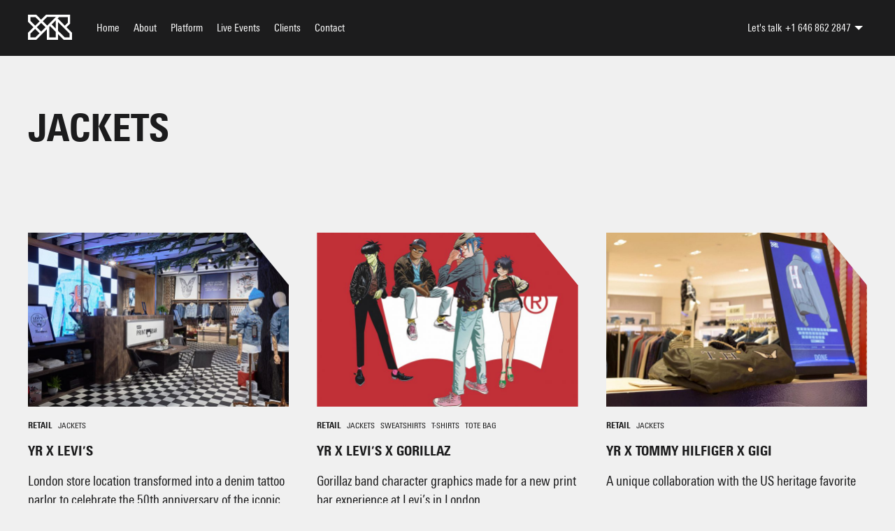

--- FILE ---
content_type: text/html; charset=UTF-8
request_url: https://thisisyr.com/customized/jackets/
body_size: 8301
content:
<!DOCTYPE html>

<html lang="en-US">
    
    <head>
    
        <link rel="dns-prefetch" href="//fonts.googleapis.com">
        <link rel="dns-prefetch" href="//ajax.googleapis.com">
        
        <meta charset="UTF-8">
        <meta http-equiv="X-UA-Compatible" content="IE=edge,chrome=1">
        
        <link rel="alternate" href="https://thisisyr.com/customized/jackets/" hreflang="en-US"><link rel="alternate" href="https://thisisyr.com/uk/customized/jackets/" hreflang="en-GB"><link rel="alternate" href="https://thisisyr.com/jp/customized/jackets/" hreflang="ja-JP"><link rel="alternate" href="https://thisisyr.com/kr/customized/jackets/" hreflang="ko-KR">        
                
        <link rel="alternate" href="https://thisisyr.com/customized/jackets/" hreflang="x-default">
        
                
        <meta name="author" content="https://thisisyr.com - YR" />
        <meta name="Copyright" content="Copyright YR 2026, All Rights Reserved." />

        <meta name="viewport" content="width=device-width, user-scalable=yes"/>
        <meta name="apple-mobile-web-app-capable" content="yes"/>
        
        <meta name='robots' content='index, follow, max-image-preview:large, max-snippet:-1, max-video-preview:-1' />
	<style>img:is([sizes="auto" i], [sizes^="auto," i]) { contain-intrinsic-size: 3000px 1500px }</style>
	
	<!-- This site is optimized with the Yoast SEO plugin v24.6 - https://yoast.com/wordpress/plugins/seo/ -->
	<title>Jackets &#8212; YR</title>
	<link rel="canonical" href="https://thisisyr.com/customized/jackets/" />
	<meta property="og:locale" content="en_US" />
	<meta property="og:type" content="article" />
	<meta property="og:title" content="Jackets &#8212; YR" />
	<meta property="og:url" content="https://thisisyr.com/customized/jackets/" />
	<meta property="og:site_name" content="YR" />
	<meta name="twitter:card" content="summary_large_image" />
	<script type="application/ld+json" class="yoast-schema-graph">{"@context":"https://schema.org","@graph":[{"@type":"CollectionPage","@id":"https://thisisyr.com/customized/jackets/","url":"https://thisisyr.com/customized/jackets/","name":"Jackets &#8212; YR","isPartOf":{"@id":"https://thisisyr.com/#website"},"primaryImageOfPage":{"@id":"https://thisisyr.com/customized/jackets/#primaryimage"},"image":{"@id":"https://thisisyr.com/customized/jackets/#primaryimage"},"thumbnailUrl":"https://thisisyr.com/wp-content/uploads/2018/10/3x2_banner_Levis_Flagship_101117_0182.jpg","breadcrumb":{"@id":"https://thisisyr.com/customized/jackets/#breadcrumb"},"inLanguage":"en-US"},{"@type":"ImageObject","inLanguage":"en-US","@id":"https://thisisyr.com/customized/jackets/#primaryimage","url":"https://thisisyr.com/wp-content/uploads/2018/10/3x2_banner_Levis_Flagship_101117_0182.jpg","contentUrl":"https://thisisyr.com/wp-content/uploads/2018/10/3x2_banner_Levis_Flagship_101117_0182.jpg","width":2500,"height":1667},{"@type":"BreadcrumbList","@id":"https://thisisyr.com/customized/jackets/#breadcrumb","itemListElement":[{"@type":"ListItem","position":1,"name":"Home","item":"https://thisisyr.com/"},{"@type":"ListItem","position":2,"name":"Customized Items","item":"https://thisisyr.com/customized/"},{"@type":"ListItem","position":3,"name":"Jackets"}]},{"@type":"WebSite","@id":"https://thisisyr.com/#website","url":"https://thisisyr.com/","name":"YR - PRODUCT CUSTOMIZATION PLATFORM","description":"Omnichannel product customization platform for the world’s biggest brands","potentialAction":[{"@type":"SearchAction","target":{"@type":"EntryPoint","urlTemplate":"https://thisisyr.com/?s={search_term_string}"},"query-input":{"@type":"PropertyValueSpecification","valueRequired":true,"valueName":"search_term_string"}}],"inLanguage":"en-US"}]}</script>
	<!-- / Yoast SEO plugin. -->


<style id='classic-theme-styles-inline-css' type='text/css'>
/*! This file is auto-generated */
.wp-block-button__link{color:#fff;background-color:#32373c;border-radius:9999px;box-shadow:none;text-decoration:none;padding:calc(.667em + 2px) calc(1.333em + 2px);font-size:1.125em}.wp-block-file__button{background:#32373c;color:#fff;text-decoration:none}
</style>
<style id='global-styles-inline-css' type='text/css'>
:root{--wp--preset--aspect-ratio--square: 1;--wp--preset--aspect-ratio--4-3: 4/3;--wp--preset--aspect-ratio--3-4: 3/4;--wp--preset--aspect-ratio--3-2: 3/2;--wp--preset--aspect-ratio--2-3: 2/3;--wp--preset--aspect-ratio--16-9: 16/9;--wp--preset--aspect-ratio--9-16: 9/16;--wp--preset--color--black: #000000;--wp--preset--color--cyan-bluish-gray: #abb8c3;--wp--preset--color--white: #ffffff;--wp--preset--color--pale-pink: #f78da7;--wp--preset--color--vivid-red: #cf2e2e;--wp--preset--color--luminous-vivid-orange: #ff6900;--wp--preset--color--luminous-vivid-amber: #fcb900;--wp--preset--color--light-green-cyan: #7bdcb5;--wp--preset--color--vivid-green-cyan: #00d084;--wp--preset--color--pale-cyan-blue: #8ed1fc;--wp--preset--color--vivid-cyan-blue: #0693e3;--wp--preset--color--vivid-purple: #9b51e0;--wp--preset--gradient--vivid-cyan-blue-to-vivid-purple: linear-gradient(135deg,rgba(6,147,227,1) 0%,rgb(155,81,224) 100%);--wp--preset--gradient--light-green-cyan-to-vivid-green-cyan: linear-gradient(135deg,rgb(122,220,180) 0%,rgb(0,208,130) 100%);--wp--preset--gradient--luminous-vivid-amber-to-luminous-vivid-orange: linear-gradient(135deg,rgba(252,185,0,1) 0%,rgba(255,105,0,1) 100%);--wp--preset--gradient--luminous-vivid-orange-to-vivid-red: linear-gradient(135deg,rgba(255,105,0,1) 0%,rgb(207,46,46) 100%);--wp--preset--gradient--very-light-gray-to-cyan-bluish-gray: linear-gradient(135deg,rgb(238,238,238) 0%,rgb(169,184,195) 100%);--wp--preset--gradient--cool-to-warm-spectrum: linear-gradient(135deg,rgb(74,234,220) 0%,rgb(151,120,209) 20%,rgb(207,42,186) 40%,rgb(238,44,130) 60%,rgb(251,105,98) 80%,rgb(254,248,76) 100%);--wp--preset--gradient--blush-light-purple: linear-gradient(135deg,rgb(255,206,236) 0%,rgb(152,150,240) 100%);--wp--preset--gradient--blush-bordeaux: linear-gradient(135deg,rgb(254,205,165) 0%,rgb(254,45,45) 50%,rgb(107,0,62) 100%);--wp--preset--gradient--luminous-dusk: linear-gradient(135deg,rgb(255,203,112) 0%,rgb(199,81,192) 50%,rgb(65,88,208) 100%);--wp--preset--gradient--pale-ocean: linear-gradient(135deg,rgb(255,245,203) 0%,rgb(182,227,212) 50%,rgb(51,167,181) 100%);--wp--preset--gradient--electric-grass: linear-gradient(135deg,rgb(202,248,128) 0%,rgb(113,206,126) 100%);--wp--preset--gradient--midnight: linear-gradient(135deg,rgb(2,3,129) 0%,rgb(40,116,252) 100%);--wp--preset--font-size--small: 13px;--wp--preset--font-size--medium: 20px;--wp--preset--font-size--large: 36px;--wp--preset--font-size--x-large: 42px;--wp--preset--spacing--20: 0.44rem;--wp--preset--spacing--30: 0.67rem;--wp--preset--spacing--40: 1rem;--wp--preset--spacing--50: 1.5rem;--wp--preset--spacing--60: 2.25rem;--wp--preset--spacing--70: 3.38rem;--wp--preset--spacing--80: 5.06rem;--wp--preset--shadow--natural: 6px 6px 9px rgba(0, 0, 0, 0.2);--wp--preset--shadow--deep: 12px 12px 50px rgba(0, 0, 0, 0.4);--wp--preset--shadow--sharp: 6px 6px 0px rgba(0, 0, 0, 0.2);--wp--preset--shadow--outlined: 6px 6px 0px -3px rgba(255, 255, 255, 1), 6px 6px rgba(0, 0, 0, 1);--wp--preset--shadow--crisp: 6px 6px 0px rgba(0, 0, 0, 1);}:where(.is-layout-flex){gap: 0.5em;}:where(.is-layout-grid){gap: 0.5em;}body .is-layout-flex{display: flex;}.is-layout-flex{flex-wrap: wrap;align-items: center;}.is-layout-flex > :is(*, div){margin: 0;}body .is-layout-grid{display: grid;}.is-layout-grid > :is(*, div){margin: 0;}:where(.wp-block-columns.is-layout-flex){gap: 2em;}:where(.wp-block-columns.is-layout-grid){gap: 2em;}:where(.wp-block-post-template.is-layout-flex){gap: 1.25em;}:where(.wp-block-post-template.is-layout-grid){gap: 1.25em;}.has-black-color{color: var(--wp--preset--color--black) !important;}.has-cyan-bluish-gray-color{color: var(--wp--preset--color--cyan-bluish-gray) !important;}.has-white-color{color: var(--wp--preset--color--white) !important;}.has-pale-pink-color{color: var(--wp--preset--color--pale-pink) !important;}.has-vivid-red-color{color: var(--wp--preset--color--vivid-red) !important;}.has-luminous-vivid-orange-color{color: var(--wp--preset--color--luminous-vivid-orange) !important;}.has-luminous-vivid-amber-color{color: var(--wp--preset--color--luminous-vivid-amber) !important;}.has-light-green-cyan-color{color: var(--wp--preset--color--light-green-cyan) !important;}.has-vivid-green-cyan-color{color: var(--wp--preset--color--vivid-green-cyan) !important;}.has-pale-cyan-blue-color{color: var(--wp--preset--color--pale-cyan-blue) !important;}.has-vivid-cyan-blue-color{color: var(--wp--preset--color--vivid-cyan-blue) !important;}.has-vivid-purple-color{color: var(--wp--preset--color--vivid-purple) !important;}.has-black-background-color{background-color: var(--wp--preset--color--black) !important;}.has-cyan-bluish-gray-background-color{background-color: var(--wp--preset--color--cyan-bluish-gray) !important;}.has-white-background-color{background-color: var(--wp--preset--color--white) !important;}.has-pale-pink-background-color{background-color: var(--wp--preset--color--pale-pink) !important;}.has-vivid-red-background-color{background-color: var(--wp--preset--color--vivid-red) !important;}.has-luminous-vivid-orange-background-color{background-color: var(--wp--preset--color--luminous-vivid-orange) !important;}.has-luminous-vivid-amber-background-color{background-color: var(--wp--preset--color--luminous-vivid-amber) !important;}.has-light-green-cyan-background-color{background-color: var(--wp--preset--color--light-green-cyan) !important;}.has-vivid-green-cyan-background-color{background-color: var(--wp--preset--color--vivid-green-cyan) !important;}.has-pale-cyan-blue-background-color{background-color: var(--wp--preset--color--pale-cyan-blue) !important;}.has-vivid-cyan-blue-background-color{background-color: var(--wp--preset--color--vivid-cyan-blue) !important;}.has-vivid-purple-background-color{background-color: var(--wp--preset--color--vivid-purple) !important;}.has-black-border-color{border-color: var(--wp--preset--color--black) !important;}.has-cyan-bluish-gray-border-color{border-color: var(--wp--preset--color--cyan-bluish-gray) !important;}.has-white-border-color{border-color: var(--wp--preset--color--white) !important;}.has-pale-pink-border-color{border-color: var(--wp--preset--color--pale-pink) !important;}.has-vivid-red-border-color{border-color: var(--wp--preset--color--vivid-red) !important;}.has-luminous-vivid-orange-border-color{border-color: var(--wp--preset--color--luminous-vivid-orange) !important;}.has-luminous-vivid-amber-border-color{border-color: var(--wp--preset--color--luminous-vivid-amber) !important;}.has-light-green-cyan-border-color{border-color: var(--wp--preset--color--light-green-cyan) !important;}.has-vivid-green-cyan-border-color{border-color: var(--wp--preset--color--vivid-green-cyan) !important;}.has-pale-cyan-blue-border-color{border-color: var(--wp--preset--color--pale-cyan-blue) !important;}.has-vivid-cyan-blue-border-color{border-color: var(--wp--preset--color--vivid-cyan-blue) !important;}.has-vivid-purple-border-color{border-color: var(--wp--preset--color--vivid-purple) !important;}.has-vivid-cyan-blue-to-vivid-purple-gradient-background{background: var(--wp--preset--gradient--vivid-cyan-blue-to-vivid-purple) !important;}.has-light-green-cyan-to-vivid-green-cyan-gradient-background{background: var(--wp--preset--gradient--light-green-cyan-to-vivid-green-cyan) !important;}.has-luminous-vivid-amber-to-luminous-vivid-orange-gradient-background{background: var(--wp--preset--gradient--luminous-vivid-amber-to-luminous-vivid-orange) !important;}.has-luminous-vivid-orange-to-vivid-red-gradient-background{background: var(--wp--preset--gradient--luminous-vivid-orange-to-vivid-red) !important;}.has-very-light-gray-to-cyan-bluish-gray-gradient-background{background: var(--wp--preset--gradient--very-light-gray-to-cyan-bluish-gray) !important;}.has-cool-to-warm-spectrum-gradient-background{background: var(--wp--preset--gradient--cool-to-warm-spectrum) !important;}.has-blush-light-purple-gradient-background{background: var(--wp--preset--gradient--blush-light-purple) !important;}.has-blush-bordeaux-gradient-background{background: var(--wp--preset--gradient--blush-bordeaux) !important;}.has-luminous-dusk-gradient-background{background: var(--wp--preset--gradient--luminous-dusk) !important;}.has-pale-ocean-gradient-background{background: var(--wp--preset--gradient--pale-ocean) !important;}.has-electric-grass-gradient-background{background: var(--wp--preset--gradient--electric-grass) !important;}.has-midnight-gradient-background{background: var(--wp--preset--gradient--midnight) !important;}.has-small-font-size{font-size: var(--wp--preset--font-size--small) !important;}.has-medium-font-size{font-size: var(--wp--preset--font-size--medium) !important;}.has-large-font-size{font-size: var(--wp--preset--font-size--large) !important;}.has-x-large-font-size{font-size: var(--wp--preset--font-size--x-large) !important;}
:where(.wp-block-post-template.is-layout-flex){gap: 1.25em;}:where(.wp-block-post-template.is-layout-grid){gap: 1.25em;}
:where(.wp-block-columns.is-layout-flex){gap: 2em;}:where(.wp-block-columns.is-layout-grid){gap: 2em;}
:root :where(.wp-block-pullquote){font-size: 1.5em;line-height: 1.6;}
</style>
<link rel='stylesheet' id='contact-form-7-css' href='https://thisisyr.com/wp-content/plugins/contact-form-7/includes/css/styles.css?ver=6.0.4' media='all' />
<link rel='stylesheet' id='yr-css' href='https://thisisyr.com/wp-content/themes/yr/css/main.css?ver=1.0' media='all' />
<link rel='stylesheet' id='yr-slider-css' href='https://thisisyr.com/wp-content/themes/yr/css/yr-slider.css?ver=1.0' media='all' />
<link rel='stylesheet' id='magnificpopup-css' href='https://thisisyr.com/wp-content/themes/yr/css/magnific-popup.css?ver=1.0' media='all' />
<script type="text/javascript" src="https://thisisyr.com/wp-content/themes/yr/js/jquery-3.3.1.min.js" id="jquery-js"></script>
<script type="text/javascript" id="yr_scripts-js-extra">
/* <![CDATA[ */
var yr_loadmore_params = {"ajaxurl":"https:\/\/thisisyr.com\/wp-admin\/admin-ajax.php","posts":"{\"cat\":31,\"error\":\"\",\"m\":\"\",\"p\":0,\"post_parent\":\"\",\"subpost\":\"\",\"subpost_id\":\"\",\"attachment\":\"\",\"attachment_id\":0,\"name\":\"\",\"pagename\":\"\",\"page_id\":0,\"second\":\"\",\"minute\":\"\",\"hour\":\"\",\"day\":0,\"monthnum\":0,\"year\":0,\"w\":0,\"category_name\":\"jackets\",\"tag\":\"\",\"tag_id\":\"\",\"author\":\"\",\"author_name\":\"\",\"feed\":\"\",\"tb\":\"\",\"paged\":0,\"meta_key\":\"\",\"meta_value\":\"\",\"preview\":\"\",\"s\":\"\",\"sentence\":\"\",\"title\":\"\",\"fields\":\"\",\"menu_order\":\"\",\"embed\":\"\",\"category__in\":[],\"category__not_in\":[],\"category__and\":[],\"post__in\":[],\"post__not_in\":[],\"post_name__in\":[],\"tag__in\":[],\"tag__not_in\":[],\"tag__and\":[],\"tag_slug__in\":[],\"tag_slug__and\":[],\"post_parent__in\":[],\"post_parent__not_in\":[],\"author__in\":[],\"author__not_in\":[],\"search_columns\":[],\"ignore_sticky_posts\":false,\"suppress_filters\":false,\"cache_results\":true,\"update_post_term_cache\":true,\"update_menu_item_cache\":false,\"lazy_load_term_meta\":true,\"update_post_meta_cache\":true,\"post_type\":\"\",\"posts_per_page\":9,\"nopaging\":false,\"comments_per_page\":\"50\",\"no_found_rows\":false,\"order\":\"DESC\"}","current_page":"1","max_page":"1"};
/* ]]> */
</script>
<script type="text/javascript" src="https://thisisyr.com/wp-content/themes/yr/js/dynamic-loading.js?ver=6.7.4" id="yr_scripts-js"></script>
<link rel="https://api.w.org/" href="https://thisisyr.com/wp-json/" /><link rel="alternate" title="JSON" type="application/json" href="https://thisisyr.com/wp-json/wp/v2/categories/31" /><link rel="icon" href="https://thisisyr.com/wp-content/uploads/2021/02/cropped-favico_512-512x500-1-32x32.png" sizes="32x32" />
<link rel="icon" href="https://thisisyr.com/wp-content/uploads/2021/02/cropped-favico_512-512x500-1-192x192.png" sizes="192x192" />
<link rel="apple-touch-icon" href="https://thisisyr.com/wp-content/uploads/2021/02/cropped-favico_512-512x500-1-180x180.png" />
<meta name="msapplication-TileImage" content="https://thisisyr.com/wp-content/uploads/2021/02/cropped-favico_512-512x500-1-270x270.png" />
        
        <!-- Global site tag (gtag.js) - Google Analytics -->
        <script async src="https://www.googletagmanager.com/gtag/js?id=UA-82829724-13"></script>
        <script>
          window.dataLayer = window.dataLayer || [];
          function gtag(){dataLayer.push(arguments);}
          gtag('js', new Date());

          gtag('config', 'UA-82829724-13');
        </script>
        <!-- Google tag (gtag.js) -->
        <script async src="https://www.googletagmanager.com/gtag/js?id=G-9FRF5TBD10"></script>
        <script>
          window.dataLayer = window.dataLayer || [];
          function gtag(){dataLayer.push(arguments);}
          gtag('js', new Date());

          gtag('config', 'G-9FRF5TBD10');
        </script>
    </head>
    
	<body data-rsssl=1 id="levis-unique-customization-in-store-experience" class="archive category category-jackets category-31" itemscope itemtype="http://schema.org/WebPage">
        
        <input type="checkbox" id="nav-trigger">
        <header class="dark bg-color">

            <div id="mobile-wrap">
                <a id="logo" href="https://thisisyr.com"><svg xmlns="http://www.w3.org/2000/svg" viewBox="0 0 62.9 36" role="img" aria-label="logoTitle"><title id="logoTitle">YR</title><path d="M55 18l5.2-5.2V0H25.9l-7.1 7.1L11.8 0H0v10.1L7.9 18 0 25.9V36h11.8l15.2-15.2 0 15.2h16v-8.1l8.1 8.1h11.8V25.9L55 18zM3.4 8.7V3.4h7.1l6.1 6.1 -6.2 6.2L3.4 8.7zM10.4 32.6H3.4v-5.3l6.9-6.9 6.2 6.2L10.4 32.6zM18.9 24.2L12.7 18l6.2-6.2 6.2 6.2L18.9 24.2zM39.6 32.6h-9.2V17.4l1.1-1 8.2 8.2V32.6zM39.6 19.8L33.9 14l5.8-5.8V19.8zM27.4 15.6l-6.2-6.2 6.1-6.1h12.4L27.4 15.6zM42.4 5.4l2-2h12.4v8.1l-4.2 4.2L42.4 5.4zM59.6 32.6h-7L43 23.1V10.7l16.5 16.5V32.6z"/></svg></a>

                <label for="nav-trigger">
                    Menu
                    <span></span>
                    <span></span>
                    <span></span>
                </label>
            </div>

            <nav>
                
                <ul id="main-nav">
                    
                    <li id="menu-item-5412" class="menu-item menu-item-type-post_type menu-item-object-page menu-item-home menu-item-5412"><a href="https://thisisyr.com/">Home</a></li>
<li id="menu-item-4963" class="menu-item menu-item-type-post_type menu-item-object-page menu-item-4963"><a href="https://thisisyr.com/about/">About</a></li>
<li id="menu-item-5419" class="menu-item menu-item-type-post_type menu-item-object-page menu-item-5419"><a href="https://thisisyr.com/platform-product-customization/">Platform</a></li>
<li id="menu-item-6346" class="menu-item menu-item-type-post_type menu-item-object-page menu-item-6346"><a href="https://thisisyr.com/live-event-custom-merchandise/">Live Events</a></li>
<li id="menu-item-128" class="menu-item menu-item-type-post_type menu-item-object-page current_page_parent menu-item-128"><a href="https://thisisyr.com/clients/">Clients</a></li>
<li id="menu-item-127" class="menu-item menu-item-type-post_type menu-item-object-page menu-item-127"><a href="https://thisisyr.com/contact/">Contact</a></li>
                    
                </ul>
                
                <div id="side-nav">
                    
                                        
                                        <!-- Contact -->
                    <input type="checkbox" id="contact-trigger">
                    <ul id="quick-contact">
                                            <li><label>Let's talk</label><a href="tel:+1 646 862 2847">+1 646 862 2847</a><label for="contact-trigger">></label>
                            <ul>
                                                        <li><a href="/" lang="en-US">US</a><a href="tel:+1 646 862 2847">+1 646 862 2847</a></li>
                                                        <li><a href="/uk/" lang="en-GB">UK</a><a href="tel:+44 20 7043 2632">+44 20 7043 2632</a></li>
                                                        <li><a href="/jp/" lang="ja-JP">JP</a><a href="tel:+81 3 5787 6372">+81 3 5787 6372</a></li>
                                                        <li><a href="/kr/" lang="ko-KR">KR</a><a href="tel:+82 2 6956 0625">+82 2 6956 0625</a></li>
                                                    </ul>
                        </li>
                    </ul>
                                    </div>

            </nav>

        </header>
<main>
    
    <div class="banner"></div>    
        
    <section style="padding-top:60px;">
        
        <div class="col-6-12 super-title">
            
            <h1 class="vpad20">Jackets</h1>
            
            <div class="category-description"></div>            
        </div>
        
    </section>
    
    
    <section class="vpad80">
        
        <div class="flex" id="clients_wrap">
    
        <div class="col-4-12 small">
            
    <a href="https://thisisyr.com/levis-unique-customization-in-store-experience/">
        
        
        
    <img class="img_3x2 vpad20" src="https://thisisyr.com/wp-content/uploads/2018/10/3x2_banner_Levis_Flagship_101117_0182-750x500.jpg" alt=""> 

    <h4>
        <strong>Retail</strong> <span class="regular-category">Jackets</span> 
    </h4>

    <h3 class="vpad20">YR X LEVI&#8217;S</h3>
    <p>London store location transformed into a denim tattoo parlor to celebrate the 50th anniversary of the iconic trucker jacket</p>

    </a>

</div>


<div class="col-4-12 small">
            
    <a href="https://thisisyr.com/levis-x-gorillaz/">
        
        
        
    <img class="img_3x2 vpad20" src="https://thisisyr.com/wp-content/uploads/2019/05/IMG-5029-750x500.jpg" alt=""> 

    <h4>
        <strong>Retail</strong> <span class="regular-category">Jackets</span> <span class="regular-category">Sweatshirts</span> <span class="regular-category">T-shirts</span> <span class="regular-category">Tote Bag</span> 
    </h4>

    <h3 class="vpad20">YR X Levi&#8217;s X Gorillaz</h3>
    <p>Gorillaz band character graphics made for a new print bar experience at Levi’s in London</p>

    </a>

</div>


<div class="col-4-12 small">
            
    <a href="https://thisisyr.com/yr-x-tommy-hilfiger/">
        
        
        
    <img class="img_3x2 vpad20" src="https://thisisyr.com/wp-content/uploads/2018/10/3x2_banner_YR-Tommy-Hilfiger-Selfridges-750x500.jpg" alt=""> 

    <h4>
        <strong>Retail</strong> <span class="regular-category">Jackets</span> 
    </h4>

    <h3 class="vpad20">YR x TOMMY HILFIGER x GIGI</h3>
    <p>A unique collaboration with the US heritage favorite</p>

    </a>

</div>


<div class="col-4-12 small">
            
    <a href="https://thisisyr.com/weekday/">
        
        
        
    <img class="img_3x2 vpad20" src="https://thisisyr.com/wp-content/uploads/2018/10/3x2_banner_WD_7104_Zeitgeist_11_crop-1-750x500.jpg" alt=""> 

    <h4>
        <strong>Retail</strong> <span class="regular-category">Jackets</span> <span class="regular-category">Sweatshirts</span> <span class="regular-category">T-shirts</span> 
    </h4>

    <h3 class="vpad20">YR X Weekday</h3>
    <p>YR introduce new print technology to Swedish fashion brand</p>

    </a>

</div>



        </div>
    
        
    </section>

        
</main>

        <footer class="dark">
            
                        <!-- Offices -->
            <div class="flex" id="offices">
                                <div class="col-2-12 vpad40" id="en-US">
                    <h4>USA</h4><br />                    <a href="/cdn-cgi/l/email-protection#127a777e7e7d52667a7b617b616b603c717d7f"><span class="__cf_email__" data-cfemail="d9b1bcb5b5b699adb1b0aab0aaa0abf7bab6b4">[email&#160;protected]</span></a><br />                    <a href="tel:+1 646 862 2847">+1 646 862 2847</a><br />                    <br/><a href="/" lang="en-US">visit website</a>                </div>
                                <div class="col-2-12 vpad40" id="en-GB">
                    <h4>UK</h4><br />                    <a href="/cdn-cgi/l/email-protection#452d2029292a05312d2c362c363c376b262a28"><span class="__cf_email__" data-cfemail="ddb5b8b1b1b29da9b5b4aeb4aea4aff3beb2b0">[email&#160;protected]</span></a><br />                    <a href="tel:+44 20 7043 2632">+44 20 7043 2632</a><br />                    <br/><a href="/uk/" lang="en-GB">visit website</a>                </div>
                                <div class="col-2-12 vpad40" id="ja-JP">
                    <h4>Japan</h4><br />                    <a href="/cdn-cgi/l/email-protection#147c7178787b54607c7d677d676d663a7e64"><span class="__cf_email__" data-cfemail="7e161b1212113e0a16170d170d070c50140e">[email&#160;protected]</span></a><br />                    <a href="tel:+81 3 5787 6372">+81 3 5787 6372</a><br />                    <br/><a href="/jp/" lang="ja-JP">visit website</a>                </div>
                                <div class="col-2-12 vpad40" id="ko-KR">
                    <h4>Korea</h4><br />                    <a href="/cdn-cgi/l/email-protection#96fef3fafaf9d6e2feffe5ffe5efe4b8f5f9b8fde4"><span class="__cf_email__" data-cfemail="2149444d4d4e6155494852485258530f424e0f4a53">[email&#160;protected]</span></a><br />                    <a href="tel:+82 2 6956 0625">+82 2 6956 0625</a><br />                    <br/><a href="/kr/" lang="ko-KR">visit website</a>                </div>
                                <div class="col-2-12 vpad40">
                    <h4>Hong Kong</h4><br />                    <a href="/cdn-cgi/l/email-protection#0f676a6363604f7b67667c667c767d216c6062"><span class="__cf_email__" data-cfemail="1b737e7777745b6f7372687268626935787476">[email&#160;protected]</span></a><br />                                                        </div>
                            </div>
            <hr />
                        
                        
            
            <!-- Quick links -->
            <div class="flex">
                    
                <nav class="col-2-12 vpad20"><h4>Follow YR</h4><ul id=\"menu-follow-yr\" class=\"menu\"><li id="menu-item-434" class="menu-item menu-item-type-custom menu-item-object-custom menu-item-434"><a href="https://www.instagram.com/thisisyrdotcom/">Instagram</a></li>
<li id="menu-item-444" class="menu-item menu-item-type-custom menu-item-object-custom menu-item-444"><a href="https://vimeo.com/thisisyr/">Vimeo</a></li>
<li id="menu-item-3452" class="menu-item menu-item-type-custom menu-item-object-custom menu-item-3452"><a href="https://www.linkedin.com/company/thisisyr/">Linkedin</a></li>
</ul></nav><nav class="col-2-12 vpad20"><h4>Quick Links</h4><ul id=\"menu-quick-links\" class=\"menu\"><li id="menu-item-5413" class="menu-item menu-item-type-post_type menu-item-object-page menu-item-home menu-item-5413"><a href="https://thisisyr.com/">Home</a></li>
<li id="menu-item-4966" class="menu-item menu-item-type-post_type menu-item-object-page menu-item-4966"><a href="https://thisisyr.com/about/">About</a></li>
<li id="menu-item-6243" class="menu-item menu-item-type-taxonomy menu-item-object-category menu-item-6243"><a href="https://thisisyr.com/insights/">Insights</a></li>
<li id="menu-item-2344" class="menu-item menu-item-type-post_type menu-item-object-page menu-item-2344"><a href="https://thisisyr.com/careers/">Careers</a></li>
<li id="menu-item-1020" class="menu-item menu-item-type-post_type menu-item-object-page menu-item-privacy-policy menu-item-1020"><a rel="privacy-policy" href="https://thisisyr.com/privacy-policy/">Privacy Policy</a></li>
<li id="menu-item-1021" class="menu-item menu-item-type-post_type menu-item-object-page menu-item-1021"><a href="https://thisisyr.com/cookie-policy/">Cookie Policy</a></li>
</ul></nav>               
            </div>
            
             <div class="flex space-between" id="copyright">
                    
                    <div class="col-7-12 vpad20">
                        Copyright © 2026 YR ID UK Limited. All rights reserved. YR ID UK Limited is registered in England and Wales under registration number 06804427 with its registered address at 1st Floor, HealthAid House, Marlborough Hill, Harrow, Middlesex, HA1 1UD.                        This site is protected by reCAPTCHA and the Google
                        <a href="https://policies.google.com/privacy">Privacy Policy</a> and
                        <a href="https://policies.google.com/terms">Terms of Service</a> apply.
                    </div>
                 
                    <div class="col-2-12 vpad20">
                        <a rel="nofollow" href="https://brandpurist.com">Branding &amp; Design by Brand Purist</a>
                    </div>
                        
                </div>


            <div class="shards-container">
                <svg xmlns="http://www.w3.org/2000/svg" width="676" height="636" viewBox="0 0 676.4 635.6" class="shards"><polygon class="accent" points="96 266.8 18.7 344.1 65 344.1 65 356 112.6 308.3 112.6 435.3 153.9 476.6 253.9 376.4 276.8 376.4 294.2 359.1 265.1 330 206.3 388.8 194.8 377.4 153.8 418.4 153.8 336.4 130.5 313.1 189.4 254.2 160.3 225.1 107.4 278.2 "/><polygon class="accent" points="346.9 629.2 311.4 593.7 268.1 593.7 278.9 604.5 247.8 635.6 306 635.6 308 633.6 310 635.6 340.6 635.6 "/><polygon class="accent" points="203.8 218.1 140.9 155.1 132.3 163.7 177 208.3 167.3 218.1 "/><polygon class="accent" points="0 218.1 47.4 218.1 23.7 194.4 "/><polygon class="accent" points="309.4 492 266.6 449.1 266.6 565.6 318.4 513.8 310.1 505.4 310.1 492 "/><polygon class="accent" points="615.5 63.5 571.7 107.3 656.7 192.3 656.7 80.6 676.4 60.8 615.5 0 "/><polygon class="accent" points="596.4 190.1 583.5 177.3 542.6 218.1 596.4 218.1 "/><polygon class="accent" points="348.9 380.2 369.2 359.9 369.2 333.4 410.4 292.2 410.4 324 483.5 397.1 467.8 412.8 486.6 431.5 410.4 507.6 410.4 531.1 411.2 530.3 445.9 530.3 455.7 520.5 437 501.8 512.6 426.2 523.2 436.8 523.2 424.9 571.7 376.4 596.4 376.4 596.4 334.6 635.2 295.7 597.3 257.7 597.3 283.1 512.5 367.9 490.7 346.1 476.2 346.1 416.4 286.2 445.5 257.1 458.7 270.4 507.6 221.5 442.5 221.5 442.5 179.8 413.4 179.8 413.4 137.9 395.6 155.7 395.6 199.1 340.6 254.3 378.6 292.3 319.9 351.1 "/><polygon class="accent" points="499.2 179.8 483.6 179.8 483.6 219 554.4 148.2 542.6 136.4 "/><polygon class="accent" points="53.5 530.3 149.5 530.3 95.7 476.5 16.3 551.3 100.6 635.6 158.7 635.6 "/></svg>
            </div>

        </footer>    

    <script data-cfasync="false" src="/cdn-cgi/scripts/5c5dd728/cloudflare-static/email-decode.min.js"></script><script type="text/javascript" src="https://thisisyr.com/wp-includes/js/dist/hooks.min.js?ver=4d63a3d491d11ffd8ac6" id="wp-hooks-js"></script>
<script type="text/javascript" src="https://thisisyr.com/wp-includes/js/dist/i18n.min.js?ver=5e580eb46a90c2b997e6" id="wp-i18n-js"></script>
<script type="text/javascript" id="wp-i18n-js-after">
/* <![CDATA[ */
wp.i18n.setLocaleData( { 'text direction\u0004ltr': [ 'ltr' ] } );
/* ]]> */
</script>
<script type="text/javascript" src="https://thisisyr.com/wp-content/plugins/contact-form-7/includes/swv/js/index.js?ver=6.0.4" id="swv-js"></script>
<script type="text/javascript" id="contact-form-7-js-before">
/* <![CDATA[ */
var wpcf7 = {
    "api": {
        "root": "https:\/\/thisisyr.com\/wp-json\/",
        "namespace": "contact-form-7\/v1"
    }
};
/* ]]> */
</script>
<script type="text/javascript" src="https://thisisyr.com/wp-content/plugins/contact-form-7/includes/js/index.js?ver=6.0.4" id="contact-form-7-js"></script>
<script type="text/javascript" src="https://thisisyr.com/wp-content/themes/yr/js/jquery.magnific-popup.min.js" id="magnificpopup-js"></script>
<script type="text/javascript" src="https://thisisyr.com/wp-content/themes/yr/js/jquery.flexslider.js" id="flexslider-js"></script>
<script type="text/javascript" src="https://thisisyr.com/wp-content/themes/yr/js/yr-slider.js" id="yr-slider-js"></script>
<script type="text/javascript" src="https://thisisyr.com/wp-content/themes/yr/js/script.js" id="script-js"></script>
<script type="text/javascript" src="https://www.google.com/recaptcha/api.js?render=6Ld1RLEZAAAAALO2zU_DMwotdrwnDthgx--EBMSP&amp;ver=3.0" id="google-recaptcha-js"></script>
<script type="text/javascript" src="https://thisisyr.com/wp-includes/js/dist/vendor/wp-polyfill.min.js?ver=3.15.0" id="wp-polyfill-js"></script>
<script type="text/javascript" id="wpcf7-recaptcha-js-before">
/* <![CDATA[ */
var wpcf7_recaptcha = {
    "sitekey": "6Ld1RLEZAAAAALO2zU_DMwotdrwnDthgx--EBMSP",
    "actions": {
        "homepage": "homepage",
        "contactform": "contactform"
    }
};
/* ]]> */
</script>
<script type="text/javascript" src="https://thisisyr.com/wp-content/plugins/contact-form-7/modules/recaptcha/index.js?ver=6.0.4" id="wpcf7-recaptcha-js"></script>
        
    <script defer src="https://static.cloudflareinsights.com/beacon.min.js/vcd15cbe7772f49c399c6a5babf22c1241717689176015" integrity="sha512-ZpsOmlRQV6y907TI0dKBHq9Md29nnaEIPlkf84rnaERnq6zvWvPUqr2ft8M1aS28oN72PdrCzSjY4U6VaAw1EQ==" data-cf-beacon='{"version":"2024.11.0","token":"e3983b6c246340daa9c60e948a7f12dc","r":1,"server_timing":{"name":{"cfCacheStatus":true,"cfEdge":true,"cfExtPri":true,"cfL4":true,"cfOrigin":true,"cfSpeedBrain":true},"location_startswith":null}}' crossorigin="anonymous"></script>
</body>
    
</html>

--- FILE ---
content_type: text/html; charset=utf-8
request_url: https://www.google.com/recaptcha/api2/anchor?ar=1&k=6Ld1RLEZAAAAALO2zU_DMwotdrwnDthgx--EBMSP&co=aHR0cHM6Ly90aGlzaXN5ci5jb206NDQz&hl=en&v=N67nZn4AqZkNcbeMu4prBgzg&size=invisible&anchor-ms=20000&execute-ms=30000&cb=de3b1fm62h0w
body_size: 48614
content:
<!DOCTYPE HTML><html dir="ltr" lang="en"><head><meta http-equiv="Content-Type" content="text/html; charset=UTF-8">
<meta http-equiv="X-UA-Compatible" content="IE=edge">
<title>reCAPTCHA</title>
<style type="text/css">
/* cyrillic-ext */
@font-face {
  font-family: 'Roboto';
  font-style: normal;
  font-weight: 400;
  font-stretch: 100%;
  src: url(//fonts.gstatic.com/s/roboto/v48/KFO7CnqEu92Fr1ME7kSn66aGLdTylUAMa3GUBHMdazTgWw.woff2) format('woff2');
  unicode-range: U+0460-052F, U+1C80-1C8A, U+20B4, U+2DE0-2DFF, U+A640-A69F, U+FE2E-FE2F;
}
/* cyrillic */
@font-face {
  font-family: 'Roboto';
  font-style: normal;
  font-weight: 400;
  font-stretch: 100%;
  src: url(//fonts.gstatic.com/s/roboto/v48/KFO7CnqEu92Fr1ME7kSn66aGLdTylUAMa3iUBHMdazTgWw.woff2) format('woff2');
  unicode-range: U+0301, U+0400-045F, U+0490-0491, U+04B0-04B1, U+2116;
}
/* greek-ext */
@font-face {
  font-family: 'Roboto';
  font-style: normal;
  font-weight: 400;
  font-stretch: 100%;
  src: url(//fonts.gstatic.com/s/roboto/v48/KFO7CnqEu92Fr1ME7kSn66aGLdTylUAMa3CUBHMdazTgWw.woff2) format('woff2');
  unicode-range: U+1F00-1FFF;
}
/* greek */
@font-face {
  font-family: 'Roboto';
  font-style: normal;
  font-weight: 400;
  font-stretch: 100%;
  src: url(//fonts.gstatic.com/s/roboto/v48/KFO7CnqEu92Fr1ME7kSn66aGLdTylUAMa3-UBHMdazTgWw.woff2) format('woff2');
  unicode-range: U+0370-0377, U+037A-037F, U+0384-038A, U+038C, U+038E-03A1, U+03A3-03FF;
}
/* math */
@font-face {
  font-family: 'Roboto';
  font-style: normal;
  font-weight: 400;
  font-stretch: 100%;
  src: url(//fonts.gstatic.com/s/roboto/v48/KFO7CnqEu92Fr1ME7kSn66aGLdTylUAMawCUBHMdazTgWw.woff2) format('woff2');
  unicode-range: U+0302-0303, U+0305, U+0307-0308, U+0310, U+0312, U+0315, U+031A, U+0326-0327, U+032C, U+032F-0330, U+0332-0333, U+0338, U+033A, U+0346, U+034D, U+0391-03A1, U+03A3-03A9, U+03B1-03C9, U+03D1, U+03D5-03D6, U+03F0-03F1, U+03F4-03F5, U+2016-2017, U+2034-2038, U+203C, U+2040, U+2043, U+2047, U+2050, U+2057, U+205F, U+2070-2071, U+2074-208E, U+2090-209C, U+20D0-20DC, U+20E1, U+20E5-20EF, U+2100-2112, U+2114-2115, U+2117-2121, U+2123-214F, U+2190, U+2192, U+2194-21AE, U+21B0-21E5, U+21F1-21F2, U+21F4-2211, U+2213-2214, U+2216-22FF, U+2308-230B, U+2310, U+2319, U+231C-2321, U+2336-237A, U+237C, U+2395, U+239B-23B7, U+23D0, U+23DC-23E1, U+2474-2475, U+25AF, U+25B3, U+25B7, U+25BD, U+25C1, U+25CA, U+25CC, U+25FB, U+266D-266F, U+27C0-27FF, U+2900-2AFF, U+2B0E-2B11, U+2B30-2B4C, U+2BFE, U+3030, U+FF5B, U+FF5D, U+1D400-1D7FF, U+1EE00-1EEFF;
}
/* symbols */
@font-face {
  font-family: 'Roboto';
  font-style: normal;
  font-weight: 400;
  font-stretch: 100%;
  src: url(//fonts.gstatic.com/s/roboto/v48/KFO7CnqEu92Fr1ME7kSn66aGLdTylUAMaxKUBHMdazTgWw.woff2) format('woff2');
  unicode-range: U+0001-000C, U+000E-001F, U+007F-009F, U+20DD-20E0, U+20E2-20E4, U+2150-218F, U+2190, U+2192, U+2194-2199, U+21AF, U+21E6-21F0, U+21F3, U+2218-2219, U+2299, U+22C4-22C6, U+2300-243F, U+2440-244A, U+2460-24FF, U+25A0-27BF, U+2800-28FF, U+2921-2922, U+2981, U+29BF, U+29EB, U+2B00-2BFF, U+4DC0-4DFF, U+FFF9-FFFB, U+10140-1018E, U+10190-1019C, U+101A0, U+101D0-101FD, U+102E0-102FB, U+10E60-10E7E, U+1D2C0-1D2D3, U+1D2E0-1D37F, U+1F000-1F0FF, U+1F100-1F1AD, U+1F1E6-1F1FF, U+1F30D-1F30F, U+1F315, U+1F31C, U+1F31E, U+1F320-1F32C, U+1F336, U+1F378, U+1F37D, U+1F382, U+1F393-1F39F, U+1F3A7-1F3A8, U+1F3AC-1F3AF, U+1F3C2, U+1F3C4-1F3C6, U+1F3CA-1F3CE, U+1F3D4-1F3E0, U+1F3ED, U+1F3F1-1F3F3, U+1F3F5-1F3F7, U+1F408, U+1F415, U+1F41F, U+1F426, U+1F43F, U+1F441-1F442, U+1F444, U+1F446-1F449, U+1F44C-1F44E, U+1F453, U+1F46A, U+1F47D, U+1F4A3, U+1F4B0, U+1F4B3, U+1F4B9, U+1F4BB, U+1F4BF, U+1F4C8-1F4CB, U+1F4D6, U+1F4DA, U+1F4DF, U+1F4E3-1F4E6, U+1F4EA-1F4ED, U+1F4F7, U+1F4F9-1F4FB, U+1F4FD-1F4FE, U+1F503, U+1F507-1F50B, U+1F50D, U+1F512-1F513, U+1F53E-1F54A, U+1F54F-1F5FA, U+1F610, U+1F650-1F67F, U+1F687, U+1F68D, U+1F691, U+1F694, U+1F698, U+1F6AD, U+1F6B2, U+1F6B9-1F6BA, U+1F6BC, U+1F6C6-1F6CF, U+1F6D3-1F6D7, U+1F6E0-1F6EA, U+1F6F0-1F6F3, U+1F6F7-1F6FC, U+1F700-1F7FF, U+1F800-1F80B, U+1F810-1F847, U+1F850-1F859, U+1F860-1F887, U+1F890-1F8AD, U+1F8B0-1F8BB, U+1F8C0-1F8C1, U+1F900-1F90B, U+1F93B, U+1F946, U+1F984, U+1F996, U+1F9E9, U+1FA00-1FA6F, U+1FA70-1FA7C, U+1FA80-1FA89, U+1FA8F-1FAC6, U+1FACE-1FADC, U+1FADF-1FAE9, U+1FAF0-1FAF8, U+1FB00-1FBFF;
}
/* vietnamese */
@font-face {
  font-family: 'Roboto';
  font-style: normal;
  font-weight: 400;
  font-stretch: 100%;
  src: url(//fonts.gstatic.com/s/roboto/v48/KFO7CnqEu92Fr1ME7kSn66aGLdTylUAMa3OUBHMdazTgWw.woff2) format('woff2');
  unicode-range: U+0102-0103, U+0110-0111, U+0128-0129, U+0168-0169, U+01A0-01A1, U+01AF-01B0, U+0300-0301, U+0303-0304, U+0308-0309, U+0323, U+0329, U+1EA0-1EF9, U+20AB;
}
/* latin-ext */
@font-face {
  font-family: 'Roboto';
  font-style: normal;
  font-weight: 400;
  font-stretch: 100%;
  src: url(//fonts.gstatic.com/s/roboto/v48/KFO7CnqEu92Fr1ME7kSn66aGLdTylUAMa3KUBHMdazTgWw.woff2) format('woff2');
  unicode-range: U+0100-02BA, U+02BD-02C5, U+02C7-02CC, U+02CE-02D7, U+02DD-02FF, U+0304, U+0308, U+0329, U+1D00-1DBF, U+1E00-1E9F, U+1EF2-1EFF, U+2020, U+20A0-20AB, U+20AD-20C0, U+2113, U+2C60-2C7F, U+A720-A7FF;
}
/* latin */
@font-face {
  font-family: 'Roboto';
  font-style: normal;
  font-weight: 400;
  font-stretch: 100%;
  src: url(//fonts.gstatic.com/s/roboto/v48/KFO7CnqEu92Fr1ME7kSn66aGLdTylUAMa3yUBHMdazQ.woff2) format('woff2');
  unicode-range: U+0000-00FF, U+0131, U+0152-0153, U+02BB-02BC, U+02C6, U+02DA, U+02DC, U+0304, U+0308, U+0329, U+2000-206F, U+20AC, U+2122, U+2191, U+2193, U+2212, U+2215, U+FEFF, U+FFFD;
}
/* cyrillic-ext */
@font-face {
  font-family: 'Roboto';
  font-style: normal;
  font-weight: 500;
  font-stretch: 100%;
  src: url(//fonts.gstatic.com/s/roboto/v48/KFO7CnqEu92Fr1ME7kSn66aGLdTylUAMa3GUBHMdazTgWw.woff2) format('woff2');
  unicode-range: U+0460-052F, U+1C80-1C8A, U+20B4, U+2DE0-2DFF, U+A640-A69F, U+FE2E-FE2F;
}
/* cyrillic */
@font-face {
  font-family: 'Roboto';
  font-style: normal;
  font-weight: 500;
  font-stretch: 100%;
  src: url(//fonts.gstatic.com/s/roboto/v48/KFO7CnqEu92Fr1ME7kSn66aGLdTylUAMa3iUBHMdazTgWw.woff2) format('woff2');
  unicode-range: U+0301, U+0400-045F, U+0490-0491, U+04B0-04B1, U+2116;
}
/* greek-ext */
@font-face {
  font-family: 'Roboto';
  font-style: normal;
  font-weight: 500;
  font-stretch: 100%;
  src: url(//fonts.gstatic.com/s/roboto/v48/KFO7CnqEu92Fr1ME7kSn66aGLdTylUAMa3CUBHMdazTgWw.woff2) format('woff2');
  unicode-range: U+1F00-1FFF;
}
/* greek */
@font-face {
  font-family: 'Roboto';
  font-style: normal;
  font-weight: 500;
  font-stretch: 100%;
  src: url(//fonts.gstatic.com/s/roboto/v48/KFO7CnqEu92Fr1ME7kSn66aGLdTylUAMa3-UBHMdazTgWw.woff2) format('woff2');
  unicode-range: U+0370-0377, U+037A-037F, U+0384-038A, U+038C, U+038E-03A1, U+03A3-03FF;
}
/* math */
@font-face {
  font-family: 'Roboto';
  font-style: normal;
  font-weight: 500;
  font-stretch: 100%;
  src: url(//fonts.gstatic.com/s/roboto/v48/KFO7CnqEu92Fr1ME7kSn66aGLdTylUAMawCUBHMdazTgWw.woff2) format('woff2');
  unicode-range: U+0302-0303, U+0305, U+0307-0308, U+0310, U+0312, U+0315, U+031A, U+0326-0327, U+032C, U+032F-0330, U+0332-0333, U+0338, U+033A, U+0346, U+034D, U+0391-03A1, U+03A3-03A9, U+03B1-03C9, U+03D1, U+03D5-03D6, U+03F0-03F1, U+03F4-03F5, U+2016-2017, U+2034-2038, U+203C, U+2040, U+2043, U+2047, U+2050, U+2057, U+205F, U+2070-2071, U+2074-208E, U+2090-209C, U+20D0-20DC, U+20E1, U+20E5-20EF, U+2100-2112, U+2114-2115, U+2117-2121, U+2123-214F, U+2190, U+2192, U+2194-21AE, U+21B0-21E5, U+21F1-21F2, U+21F4-2211, U+2213-2214, U+2216-22FF, U+2308-230B, U+2310, U+2319, U+231C-2321, U+2336-237A, U+237C, U+2395, U+239B-23B7, U+23D0, U+23DC-23E1, U+2474-2475, U+25AF, U+25B3, U+25B7, U+25BD, U+25C1, U+25CA, U+25CC, U+25FB, U+266D-266F, U+27C0-27FF, U+2900-2AFF, U+2B0E-2B11, U+2B30-2B4C, U+2BFE, U+3030, U+FF5B, U+FF5D, U+1D400-1D7FF, U+1EE00-1EEFF;
}
/* symbols */
@font-face {
  font-family: 'Roboto';
  font-style: normal;
  font-weight: 500;
  font-stretch: 100%;
  src: url(//fonts.gstatic.com/s/roboto/v48/KFO7CnqEu92Fr1ME7kSn66aGLdTylUAMaxKUBHMdazTgWw.woff2) format('woff2');
  unicode-range: U+0001-000C, U+000E-001F, U+007F-009F, U+20DD-20E0, U+20E2-20E4, U+2150-218F, U+2190, U+2192, U+2194-2199, U+21AF, U+21E6-21F0, U+21F3, U+2218-2219, U+2299, U+22C4-22C6, U+2300-243F, U+2440-244A, U+2460-24FF, U+25A0-27BF, U+2800-28FF, U+2921-2922, U+2981, U+29BF, U+29EB, U+2B00-2BFF, U+4DC0-4DFF, U+FFF9-FFFB, U+10140-1018E, U+10190-1019C, U+101A0, U+101D0-101FD, U+102E0-102FB, U+10E60-10E7E, U+1D2C0-1D2D3, U+1D2E0-1D37F, U+1F000-1F0FF, U+1F100-1F1AD, U+1F1E6-1F1FF, U+1F30D-1F30F, U+1F315, U+1F31C, U+1F31E, U+1F320-1F32C, U+1F336, U+1F378, U+1F37D, U+1F382, U+1F393-1F39F, U+1F3A7-1F3A8, U+1F3AC-1F3AF, U+1F3C2, U+1F3C4-1F3C6, U+1F3CA-1F3CE, U+1F3D4-1F3E0, U+1F3ED, U+1F3F1-1F3F3, U+1F3F5-1F3F7, U+1F408, U+1F415, U+1F41F, U+1F426, U+1F43F, U+1F441-1F442, U+1F444, U+1F446-1F449, U+1F44C-1F44E, U+1F453, U+1F46A, U+1F47D, U+1F4A3, U+1F4B0, U+1F4B3, U+1F4B9, U+1F4BB, U+1F4BF, U+1F4C8-1F4CB, U+1F4D6, U+1F4DA, U+1F4DF, U+1F4E3-1F4E6, U+1F4EA-1F4ED, U+1F4F7, U+1F4F9-1F4FB, U+1F4FD-1F4FE, U+1F503, U+1F507-1F50B, U+1F50D, U+1F512-1F513, U+1F53E-1F54A, U+1F54F-1F5FA, U+1F610, U+1F650-1F67F, U+1F687, U+1F68D, U+1F691, U+1F694, U+1F698, U+1F6AD, U+1F6B2, U+1F6B9-1F6BA, U+1F6BC, U+1F6C6-1F6CF, U+1F6D3-1F6D7, U+1F6E0-1F6EA, U+1F6F0-1F6F3, U+1F6F7-1F6FC, U+1F700-1F7FF, U+1F800-1F80B, U+1F810-1F847, U+1F850-1F859, U+1F860-1F887, U+1F890-1F8AD, U+1F8B0-1F8BB, U+1F8C0-1F8C1, U+1F900-1F90B, U+1F93B, U+1F946, U+1F984, U+1F996, U+1F9E9, U+1FA00-1FA6F, U+1FA70-1FA7C, U+1FA80-1FA89, U+1FA8F-1FAC6, U+1FACE-1FADC, U+1FADF-1FAE9, U+1FAF0-1FAF8, U+1FB00-1FBFF;
}
/* vietnamese */
@font-face {
  font-family: 'Roboto';
  font-style: normal;
  font-weight: 500;
  font-stretch: 100%;
  src: url(//fonts.gstatic.com/s/roboto/v48/KFO7CnqEu92Fr1ME7kSn66aGLdTylUAMa3OUBHMdazTgWw.woff2) format('woff2');
  unicode-range: U+0102-0103, U+0110-0111, U+0128-0129, U+0168-0169, U+01A0-01A1, U+01AF-01B0, U+0300-0301, U+0303-0304, U+0308-0309, U+0323, U+0329, U+1EA0-1EF9, U+20AB;
}
/* latin-ext */
@font-face {
  font-family: 'Roboto';
  font-style: normal;
  font-weight: 500;
  font-stretch: 100%;
  src: url(//fonts.gstatic.com/s/roboto/v48/KFO7CnqEu92Fr1ME7kSn66aGLdTylUAMa3KUBHMdazTgWw.woff2) format('woff2');
  unicode-range: U+0100-02BA, U+02BD-02C5, U+02C7-02CC, U+02CE-02D7, U+02DD-02FF, U+0304, U+0308, U+0329, U+1D00-1DBF, U+1E00-1E9F, U+1EF2-1EFF, U+2020, U+20A0-20AB, U+20AD-20C0, U+2113, U+2C60-2C7F, U+A720-A7FF;
}
/* latin */
@font-face {
  font-family: 'Roboto';
  font-style: normal;
  font-weight: 500;
  font-stretch: 100%;
  src: url(//fonts.gstatic.com/s/roboto/v48/KFO7CnqEu92Fr1ME7kSn66aGLdTylUAMa3yUBHMdazQ.woff2) format('woff2');
  unicode-range: U+0000-00FF, U+0131, U+0152-0153, U+02BB-02BC, U+02C6, U+02DA, U+02DC, U+0304, U+0308, U+0329, U+2000-206F, U+20AC, U+2122, U+2191, U+2193, U+2212, U+2215, U+FEFF, U+FFFD;
}
/* cyrillic-ext */
@font-face {
  font-family: 'Roboto';
  font-style: normal;
  font-weight: 900;
  font-stretch: 100%;
  src: url(//fonts.gstatic.com/s/roboto/v48/KFO7CnqEu92Fr1ME7kSn66aGLdTylUAMa3GUBHMdazTgWw.woff2) format('woff2');
  unicode-range: U+0460-052F, U+1C80-1C8A, U+20B4, U+2DE0-2DFF, U+A640-A69F, U+FE2E-FE2F;
}
/* cyrillic */
@font-face {
  font-family: 'Roboto';
  font-style: normal;
  font-weight: 900;
  font-stretch: 100%;
  src: url(//fonts.gstatic.com/s/roboto/v48/KFO7CnqEu92Fr1ME7kSn66aGLdTylUAMa3iUBHMdazTgWw.woff2) format('woff2');
  unicode-range: U+0301, U+0400-045F, U+0490-0491, U+04B0-04B1, U+2116;
}
/* greek-ext */
@font-face {
  font-family: 'Roboto';
  font-style: normal;
  font-weight: 900;
  font-stretch: 100%;
  src: url(//fonts.gstatic.com/s/roboto/v48/KFO7CnqEu92Fr1ME7kSn66aGLdTylUAMa3CUBHMdazTgWw.woff2) format('woff2');
  unicode-range: U+1F00-1FFF;
}
/* greek */
@font-face {
  font-family: 'Roboto';
  font-style: normal;
  font-weight: 900;
  font-stretch: 100%;
  src: url(//fonts.gstatic.com/s/roboto/v48/KFO7CnqEu92Fr1ME7kSn66aGLdTylUAMa3-UBHMdazTgWw.woff2) format('woff2');
  unicode-range: U+0370-0377, U+037A-037F, U+0384-038A, U+038C, U+038E-03A1, U+03A3-03FF;
}
/* math */
@font-face {
  font-family: 'Roboto';
  font-style: normal;
  font-weight: 900;
  font-stretch: 100%;
  src: url(//fonts.gstatic.com/s/roboto/v48/KFO7CnqEu92Fr1ME7kSn66aGLdTylUAMawCUBHMdazTgWw.woff2) format('woff2');
  unicode-range: U+0302-0303, U+0305, U+0307-0308, U+0310, U+0312, U+0315, U+031A, U+0326-0327, U+032C, U+032F-0330, U+0332-0333, U+0338, U+033A, U+0346, U+034D, U+0391-03A1, U+03A3-03A9, U+03B1-03C9, U+03D1, U+03D5-03D6, U+03F0-03F1, U+03F4-03F5, U+2016-2017, U+2034-2038, U+203C, U+2040, U+2043, U+2047, U+2050, U+2057, U+205F, U+2070-2071, U+2074-208E, U+2090-209C, U+20D0-20DC, U+20E1, U+20E5-20EF, U+2100-2112, U+2114-2115, U+2117-2121, U+2123-214F, U+2190, U+2192, U+2194-21AE, U+21B0-21E5, U+21F1-21F2, U+21F4-2211, U+2213-2214, U+2216-22FF, U+2308-230B, U+2310, U+2319, U+231C-2321, U+2336-237A, U+237C, U+2395, U+239B-23B7, U+23D0, U+23DC-23E1, U+2474-2475, U+25AF, U+25B3, U+25B7, U+25BD, U+25C1, U+25CA, U+25CC, U+25FB, U+266D-266F, U+27C0-27FF, U+2900-2AFF, U+2B0E-2B11, U+2B30-2B4C, U+2BFE, U+3030, U+FF5B, U+FF5D, U+1D400-1D7FF, U+1EE00-1EEFF;
}
/* symbols */
@font-face {
  font-family: 'Roboto';
  font-style: normal;
  font-weight: 900;
  font-stretch: 100%;
  src: url(//fonts.gstatic.com/s/roboto/v48/KFO7CnqEu92Fr1ME7kSn66aGLdTylUAMaxKUBHMdazTgWw.woff2) format('woff2');
  unicode-range: U+0001-000C, U+000E-001F, U+007F-009F, U+20DD-20E0, U+20E2-20E4, U+2150-218F, U+2190, U+2192, U+2194-2199, U+21AF, U+21E6-21F0, U+21F3, U+2218-2219, U+2299, U+22C4-22C6, U+2300-243F, U+2440-244A, U+2460-24FF, U+25A0-27BF, U+2800-28FF, U+2921-2922, U+2981, U+29BF, U+29EB, U+2B00-2BFF, U+4DC0-4DFF, U+FFF9-FFFB, U+10140-1018E, U+10190-1019C, U+101A0, U+101D0-101FD, U+102E0-102FB, U+10E60-10E7E, U+1D2C0-1D2D3, U+1D2E0-1D37F, U+1F000-1F0FF, U+1F100-1F1AD, U+1F1E6-1F1FF, U+1F30D-1F30F, U+1F315, U+1F31C, U+1F31E, U+1F320-1F32C, U+1F336, U+1F378, U+1F37D, U+1F382, U+1F393-1F39F, U+1F3A7-1F3A8, U+1F3AC-1F3AF, U+1F3C2, U+1F3C4-1F3C6, U+1F3CA-1F3CE, U+1F3D4-1F3E0, U+1F3ED, U+1F3F1-1F3F3, U+1F3F5-1F3F7, U+1F408, U+1F415, U+1F41F, U+1F426, U+1F43F, U+1F441-1F442, U+1F444, U+1F446-1F449, U+1F44C-1F44E, U+1F453, U+1F46A, U+1F47D, U+1F4A3, U+1F4B0, U+1F4B3, U+1F4B9, U+1F4BB, U+1F4BF, U+1F4C8-1F4CB, U+1F4D6, U+1F4DA, U+1F4DF, U+1F4E3-1F4E6, U+1F4EA-1F4ED, U+1F4F7, U+1F4F9-1F4FB, U+1F4FD-1F4FE, U+1F503, U+1F507-1F50B, U+1F50D, U+1F512-1F513, U+1F53E-1F54A, U+1F54F-1F5FA, U+1F610, U+1F650-1F67F, U+1F687, U+1F68D, U+1F691, U+1F694, U+1F698, U+1F6AD, U+1F6B2, U+1F6B9-1F6BA, U+1F6BC, U+1F6C6-1F6CF, U+1F6D3-1F6D7, U+1F6E0-1F6EA, U+1F6F0-1F6F3, U+1F6F7-1F6FC, U+1F700-1F7FF, U+1F800-1F80B, U+1F810-1F847, U+1F850-1F859, U+1F860-1F887, U+1F890-1F8AD, U+1F8B0-1F8BB, U+1F8C0-1F8C1, U+1F900-1F90B, U+1F93B, U+1F946, U+1F984, U+1F996, U+1F9E9, U+1FA00-1FA6F, U+1FA70-1FA7C, U+1FA80-1FA89, U+1FA8F-1FAC6, U+1FACE-1FADC, U+1FADF-1FAE9, U+1FAF0-1FAF8, U+1FB00-1FBFF;
}
/* vietnamese */
@font-face {
  font-family: 'Roboto';
  font-style: normal;
  font-weight: 900;
  font-stretch: 100%;
  src: url(//fonts.gstatic.com/s/roboto/v48/KFO7CnqEu92Fr1ME7kSn66aGLdTylUAMa3OUBHMdazTgWw.woff2) format('woff2');
  unicode-range: U+0102-0103, U+0110-0111, U+0128-0129, U+0168-0169, U+01A0-01A1, U+01AF-01B0, U+0300-0301, U+0303-0304, U+0308-0309, U+0323, U+0329, U+1EA0-1EF9, U+20AB;
}
/* latin-ext */
@font-face {
  font-family: 'Roboto';
  font-style: normal;
  font-weight: 900;
  font-stretch: 100%;
  src: url(//fonts.gstatic.com/s/roboto/v48/KFO7CnqEu92Fr1ME7kSn66aGLdTylUAMa3KUBHMdazTgWw.woff2) format('woff2');
  unicode-range: U+0100-02BA, U+02BD-02C5, U+02C7-02CC, U+02CE-02D7, U+02DD-02FF, U+0304, U+0308, U+0329, U+1D00-1DBF, U+1E00-1E9F, U+1EF2-1EFF, U+2020, U+20A0-20AB, U+20AD-20C0, U+2113, U+2C60-2C7F, U+A720-A7FF;
}
/* latin */
@font-face {
  font-family: 'Roboto';
  font-style: normal;
  font-weight: 900;
  font-stretch: 100%;
  src: url(//fonts.gstatic.com/s/roboto/v48/KFO7CnqEu92Fr1ME7kSn66aGLdTylUAMa3yUBHMdazQ.woff2) format('woff2');
  unicode-range: U+0000-00FF, U+0131, U+0152-0153, U+02BB-02BC, U+02C6, U+02DA, U+02DC, U+0304, U+0308, U+0329, U+2000-206F, U+20AC, U+2122, U+2191, U+2193, U+2212, U+2215, U+FEFF, U+FFFD;
}

</style>
<link rel="stylesheet" type="text/css" href="https://www.gstatic.com/recaptcha/releases/N67nZn4AqZkNcbeMu4prBgzg/styles__ltr.css">
<script nonce="1kQPT3hSWf_MddbBUhA90Q" type="text/javascript">window['__recaptcha_api'] = 'https://www.google.com/recaptcha/api2/';</script>
<script type="text/javascript" src="https://www.gstatic.com/recaptcha/releases/N67nZn4AqZkNcbeMu4prBgzg/recaptcha__en.js" nonce="1kQPT3hSWf_MddbBUhA90Q">
      
    </script></head>
<body><div id="rc-anchor-alert" class="rc-anchor-alert"></div>
<input type="hidden" id="recaptcha-token" value="[base64]">
<script type="text/javascript" nonce="1kQPT3hSWf_MddbBUhA90Q">
      recaptcha.anchor.Main.init("[\x22ainput\x22,[\x22bgdata\x22,\x22\x22,\[base64]/[base64]/[base64]/bmV3IHJbeF0oY1swXSk6RT09Mj9uZXcgclt4XShjWzBdLGNbMV0pOkU9PTM/bmV3IHJbeF0oY1swXSxjWzFdLGNbMl0pOkU9PTQ/[base64]/[base64]/[base64]/[base64]/[base64]/[base64]/[base64]/[base64]\x22,\[base64]\\u003d\\u003d\x22,\x22cijCpMKtEgE/w7HClMKUwqFvV8KEw4clw7oCwr04NTZyY8KkwrZJwozCj3fDu8KaCA7Cuj3DmcK3woBFQHJ0PyHCrcOtC8K2Y8KuW8OJw7ADwrXDn8OuMsOewqJGDMOZKXDDljdlwpjCrcORw7w3w4bCr8KBwpMfdcK+Z8KOHcKwZcOwCRDDnhxJw4dWwrrDhBh/wqnCvcKEworDqBsvaMOmw5cTXFknw6dlw71YFsK9d8KGw6/Dihk5fMKeFW7CrTALw6NRe2nCtcKcw503wqfCncKHG1c4woJCeT9fwq9SMsOAwodnVsOuwpXCpXNowoXDoMOww6chdzdZJ8OJcyV7wpFWDsKUw5nCm8KIw5AawpDDh3Ngwrd6woVZSxQYMMOSIl/DrRLCjMOXw5Uow7Vzw519fGp2IsK7Pg3CjsKNd8O5LWlNTQ/DqmVWwpvDj0NTIsKhw4BrwrNdw508wrJUZ0htKcOlRMOWw4ZgwqpZw47DtcKzG8K5wpdOCAYQRsKwwpljBikCdBAawpLDmcOdN8KIJcOJNSLClyzCnsO6HcKED2lhw7vDusOKW8OwwrojLcKTL37CqMOOw6TCsXnCtTlxw7/Ch8O0w5s6b2hCLcKeKBfCjBHCqmEBwp3DrcOTw4jDszbDuTBRHhtXSMKqwrU9EMOJw6NBwpJZDcKfwp/[base64]/CosKzwq9MwqHDjCFmwqPDqMKUw6RMwps2H8KJE8Ozw5XDlk5dQzB3wqPDtsKlwpfCj2nDpFnDigDCqHXCiizDn1k+wrgTVjXCkcKYw4zCrsKwwoVsEjPCjcKUw5vDu1lfLsKMw53CsTFewqN4IGgywo4XNnbDil4Zw6oCC0Jjwo3CoXAtwrh4E8KveyXDmWPCkcObw6/DiMKPfcKZwoswwofCrcKLwrlCK8OswrDCvMKHBcK+cQ3DjsOGISvDh0ZcMcKTwpfClMOoV8KBYcKMwo7CjWfDsQrDpiHCtx7Ck8ORMioAw7hGw7HDrMK3NW/DqnXCuTsgw53CjsKOPMK/wrcEw7NFwpzChcOcXMOUFkzCncKaw47DlzzCjXLDucKSw7lwDsOyW00Rc8K0K8KOK8K1LUYeNsKowpAJEmbChMKLacO6w58+wrEMZ0xHw59LwqvDv8Kgf8K2wrQIw7/DjcKdwpHDnX8ORsKgwpTDlU/[base64]/CtcKCA2oWJMKUwobDpTRRwqfCh2XCt8KsAsOgPyXDvzHDhw/[base64]/bcOSw58KZcO2wpXClnAowoPCnsKrQ8KIwqjClzPDklB1wqgNw40/woNlw7M4w4Q0fsKCfsK1w43CsMOMCMKTFQfCnTE7VMOGwq7Ds8O5w7ljWMKQNMOMwoTDjcOvSEF1wpzCiwbDtcO/[base64]/CpcOvNzoEOw7Du8OPHA9ZDMK8LQvDs8KAGlggwrZvw67ChMOPSFfCqzjDksK6woDCk8K4NTXCm07Ds0/CvsO/XnbCjB4ZFibCr2MWw6nCu8OyBkLCuDpiw5/[base64]/CnXHDpEHDuCdawpokw6BRRcKCM3gYAsKKw5zCvcO4w4DCtVdWw7o3U8KZQcOudmXCmmZXw5pADUfDkj7CscOfw5DCpnhbYT3DhzZtdMOTwqAEEzVVCnoRFz5SCmTDpnzCvsKsDW/DrwzDnRzDtwDDvTHDkDvCuC/ChMOFIsKgM2fDn8OvRUgtHjtcdDvCrWM/FApaa8KOw73Dp8OONsOSYcKXbcK4eDRXbHF7wpTCqMOgImBSw5zDuwXCjcOhw4DDlUfCvkU4w7JswpweA8KIwrPDsnAFwqrDkEHCpsKfEMOCw58NNsOqcAZjLsKgw4RuwpfDggzDlMOtw5rDiMOdwoQ9w4bCgnTDu8K5EcKBw4nClsOawrzCgXHDpnN/a0PCmQE3w6Q0w5vCqz/DvsKvw5LCph0rKcKPw7jDoMKGK8Odwq84w6/[base64]/CjcKWwqkiSyzDjsOTM23DrcOeGHEEYMK2dcOZw71GQw3CsMO/w77CpTfCoMOoPMK7WsK7OsOYUjU9JMKiwobDmgwhwqMWJFjCrknDoT7Du8OEF1ZEw6bDrsODwqjCqMOLwrs5wpc+w4cEw5hwwq4AwqfDnMKKw7B/[base64]/DiFLDocO2wqnCq8KXw77DkcORSsKfwqAlUsKFw6Amwp/CoysRwoZKwqLDiHzDpCtyO8OKKcKXWTtwwrMiTMKeCsOBVThqLl7DkA3DlUrCk0zDtsOMWsKLwovDmhQhwq8/TsOVUi/Dv8KTw7hWTQh3w4Y+wptxMcOtwpVIDW7DjzwOwoJwwpprf0kMw43Di8OncnfCuAfCpcKTeMKjHcK2PgpGKsKkw4LCp8KqwpV0GsKZw7dMLgEceBXDtMKKwq9jwpY0KMKrwrQbFEFYDy/DnD1zwqXCtcKZw53CpWdyw78ldy/ClsKaLQd3wrXCnMKxVyZqP2PDssOAw6cow7LDssKyCnxFwrlFUcKwXcK6TiTCsyoNw7AGw4rDo8KGFcOrezMuw7/Cik1Ow6PCu8Ohw5bCnzoze1HDk8KowoxdU29yHcOSHF5Twpt3w4YaAEvDjsOAXsOcwoBfwrB/woA1w4tBwqsow6rCnUzCsWFkPMKeHQUUTcOVb8OGIwHCqR5eNnN3ECgfB8K4wr9Qw7E9w4LDvsO3P8O4PsOIw4DDmsOiXG7Ck8Kjw4/DuV0Xw597w4nCjcKSCsK2AMOEOSRewotXCMOUDEhEwrTCrCrCqUNnwpc9F2XDm8OEIHtpKiXDscOwwoE7CcKAw6LClsO2w4fDnQY8fHjCtMKMwpjDhxoHwqnDucOPwrAywr7DlcKVw6fDsMKXRwttwo/[base64]/DnMKUJcK1w7lwYsKxbsK8HMKMLmgywrVPwrckwqhYwoHDglRcw6ttT0HCrGoRwrjDh8OULwowcV9IBBnDksOew67Dnix9wrQcP0wuFH44w64Bd3J1JxwgV1rCmitrw4/DhRbCgcKOw5XCnFxkHW4/w4rDpGXCp8Opw4Zjw7IHw5nDocKTwpELVRjCv8KXwpMgw55LwqjCsMKww6jDr0NkJDZTw7J7Fy03QhTCuMK4wrV8FjVqJBQ4wo3CrxPDmmrDum3CoGXDk8OqRihWwpbDojl0wqLCpsOCHGjDtcOJWMOswpdTSsOvw6FxZjbDllzDq2LDhHxRwp5/w5kBAsKfw68fw416CjcFw6PDtwnCn2gbwqZPQhvCo8KAchQPwpksdcO0FcOmwpzDt8KSWlxjwoM6wo8NIcO8w6cQCMK/[base64]/DpGDCnMOLwqTDrFF4w7rCh8OeEQpjwrAcw6QZRzPDoEZZFcKHwr1EwrPDsAlnwq9GeMOpYMK0wrrCqcK9woHCvGguw7AMwq7CqMOPw4HDgE7DsMK7HcKrwrrDvHFEORAnMgfDlMKJwq1qwp1/w7Anb8KhMsKPw5XDoDHDjlsHwrZtSHrDq8OWw7ZbbhkqfsKxwotLJMOnZRJow4AGw55mASTDmcO8w43Ct8K5LF1XwqPDv8Kmwp/DkEjDvEnDolfCncOsw4gLw5xgwrLDnUnDm28awps6MwzDkcK1OwbDtcKrKwbCssOrScOadT7DqcKyw5HDnE9pE8ODwpXCqicwwoR5woTDnlIzw6YpFTpQVcK6wrZzw4Jnw6xxLgQMw58/[base64]/Cg8KXwqrClT1EwoIIXcOSwo48wpcew6jDqsOATWnCrmfCnTZ0wqAMDcOtw4vDusKwUcOOw7/Cv8KYw7geHgfDjsOiwovCl8OdfWvDrV5zw5fDnSw4w7fCtXHCu1Jvfl0iVcOQO197W0jCvHPCsMOjw7LChMOZEBLCsE/CuSA3bjPDiMOww4hZw7d9wrt2w6pWUQHChlrDuMOdVcOxOsKsdxAHwpfDpFUZw4HCtlrCp8ODacOEXhzDn8ODwpLCjcKKw7YgwpLDkcOEwozDq3pLwo8rFVLDrsOKw5LCk8KBKA8GBnw5wp0KPcKUwqN/[base64]/ChQPDmyYawpjCv8K/[base64]/[base64]/wr7CrlBIGcKbwp7CkHQIw73DoMOSFMOMw43CssO0ZXJkw73CiTYvwqfCicKxZVUrUMOhax/DusOdwrLDoy5FPsK2NX7DtcKfcQMqYsO3fWVrw4rCvGhQw5BFEl/DrcOowpDDhcOLw4rDg8ODS8KKwpLCusKrEcOZw6/DvsOdwojDt2tLZMOowo7CosO4w58JOQIrVsOiw5LDkjVRw6RGw73DuBdnwojDtVnCtcKiw5TDusOHwqXCt8KNJ8OFI8K1dMOZw7lJwpdJwrF8w6/CisKAw6wuZMKAe0XChSzCqR3DlsK9wpfCpFLCvcKJV2pzdgXCnCjDtMOeLsKUZ3/Cl8KQBl4recKUV33Ct8K7EsKKw6xnT3wBw7fDjcKiwqfDmicYworDtMK/JMKkKcOKWzvDnHV6ARTDplHDsx3DoBVJwqtnGcKQw6xePsKTSMKyD8Kjw6doeW7DocKCwpILCcO9wq9qwqvCkC4sw4fDrT9rf119UgrDkMKGwrZfwo3Dm8KOw5lVw7vCsXkpw6gmdMKPWcO6QMKEwpvCssKHDRvClEEywp8xwrw7wpgGw6VwO8Obw5/DkjAiNsOPFmXDr8KoD3vDu2NBeB/DqD7Ds37DnMKmwo9jwqwGEArDqzUPw7jCj8Kbw6FIacK1ek/[base64]/CkcOCwrkLw4zDiV/DnQ5EOw45PzTChMKmwr8DHMO0wpVWwrQswpkFcsKZwrbCt8OBVR8pCMOlwpIAw7LCjiVCKcOyW2DCmsOgB8KsfsKHw6VOw5QQfcOYM8KJHMOFw5vDqsK8w4nCnMOZNDTCjcKzwq0hw53CkmZdwrhXwqrDoB9fwrLCpmIlwq/DssKMaTwHHMOrw4piNU/Dj1zDnMKLwpEFwo/CnnPDqsKQwponSR0hwrUuw4rCpMKxVMKIwprDisKPwqxnw7bCgsKHwq4YE8O+wrELw7HDlAVNLVo6w7vDtCU/[base64]/CjsO1URDCoTfDingmP8OywqPCr8KDw4trw4w5w5F9ZcKwDcK6b8KDw5Z3S8KdwpsIFDfCgcO5QMKLwrDCu8OgYsKPPA/Ch3Jpw7xBeT7CoCwRKMKkwo3DpUXDsGpka8OVX2XCtATCtsOsTcOcwoTDml47P8OBAMKLwpoLwqHDln7DqCEawrPCpsK3VMOUQcKywo15wp1oaMOTRA0ww6dkLBbDmMOpw49wR8KuwpbCmX0fJMOFwo3Co8ONw5TDhQ8HUsOBVMObwo04LFUSw50awrHDkcKFwqgUdw/[base64]/[base64]/CuRHDnMKhwrlnwpceChbClsOow487LHvCuSrDmHV8JsObw5jDgBhrw7/ChsOQFnUbw6bDq8OQZV3CrGwgw518acKCbsK3w7rDgmXDncKHwojCh8KTwpdcccOMwpDCmVMYw7/DksOFUi7ChRobJCPCiEbCrMKfw616M2XDkHbCqsKewqkbwo/Cj0/DjSArwq3CiBjCgsO0RlQJIkvCoGTDvMO8wqrDsMKRdVDCuirDtcOLUcOsw6nDhQFAw6EgNsKUQTlyScOMw70Mwo3DgUZydcK7KjRLw6HDmsO/wo7Dm8KUw4TCu8O1wq11C8OnwrAuwpnCjsKMRUlQw4XCmcOAwrnDvsOhXsKrw7MBd2low5xIwoVqJGBcw44gRcKjw7oVLD/[base64]/[base64]/wptMEsO/csKpwrHDlzLDosOMw6XCsAQpwoTDvR/Cn8K7f8O3w7bCiww4w4JiB8Oew5REHxfCgkpdT8O1wqvDrsOew7zDsh1SwoQ5IXvDpxzCnFLDtMO0eQsPw7bDssOAw4HDqcOGwpPCocO4EU7ClMKMw5vDh3UjwqrCu0LDkcOxJcKkwrLCk8KPTzDDvx/CmsKyFsKWwq3Cp2pbw43CjcOiwqdbB8KWJ23Cn8KWSnFew67ClSRGa8KOwrF9Z8KSw5ZmwpcLw6YEwqgqSsKawrjCmsKvwoLCgcKWcVDDvVXDt2TCty5lwr/[base64]/CrSfClTBYwpJlw7LCpHpUTiUewoTCssKdBsKnAhbCo1TDoMKmwr/[base64]/CmMKWUDjDmMOpwoPDsggnUMO+a8OHw7M9ScKJwqzClDVswpzCusODLR7DkznCkcK2w6bDuCrDs00Rd8KVOSDDi3jClcOUw4IcTsKIazg/ScK8w53CtC3Dv8K/WMOaw7bDqsKgwoo9GB/ChUzDhww0w4x/[base64]/DsMOVew5zwot+w70XR8OPBm1Pw4lUw7nClcOCcBh0BMOhwpfDtMOswoDCgSAnKcOiJcKsXycVR3jDgnRDw6vCr8OfwpHCjMK6w6LDu8K6w78fw4jDohkCwogKLzRxVMK/w4nDkgHClibCqjw/wrTCgsOLLBzCoyo7albCqlfCmE8Ew5hpw47DnMKNw5jDslPDksOew7LCs8OSw5ZNMMO6OsOcCnlaM2YiacK6w45iwrhWwpwSw44aw4NAw4IAw53DkcO4AQNEwrUyfCLDnsKIRMKpw7fCrsOhD8O1KHrDmQHCjsOnTEDClcKSwoHCm8OVOcOBWMO/HMKIbxvCrMKHRjdowqVVKsKXw5oowrvCrMKAbx4GwqowRsO4f8OmKGXDvzHDvcOyPsOUDsKsT8KMCCJVw7p1w5gpw5hzVMO3w5vCjxjDlsO/w5XCvMK8w5DCscOfw6PCvsO4wqzDtgNSDXMXScO9wokqYF7CuxLDmHbCpcKjGcKFw7MCeMOyP8KhC8OJM1ZoKsOOMV9wKizCoSHDth5HL8OrwrXDqsKtw4o2Hi/[base64]/w6w3CMKhA8K6dMKtAirDklvCpsOfEntMw6lcwp5ywqrDhFQIYE0qHsO0w7dbYyHCmMKtZ8K5HsKXw6FBw6/[base64]/CrhBuw6TDp8Olw4rDuW1ZJAYcw4nDhH3DskUJPwJyYMKYwokaa8OKwrrDpB0EEMOswqjCocKAd8OKG8OvwqpfdcOGEhgSYsKxw7/Ci8Khw7Jlw4U9alzCghbDisKgw6jDr8O/DltVeWUnNW7DhUXCrirDkCx0w5vCkCPCmifCmsKEw7smwp5EE2xBesO+wq/DijMswoLCuWpuwo/CuGslw5QVw7lbw7kEwrDChsKROsO6wr9xS0lrw6bDrH3CkcKxYVJjwrrCpjIbEMKDYAEEHFBlKsOUwprDgMKPYcKKwrXDvRrDiF3CvwAVw73CiWbDnUDDr8O8RHgcw7bDoyTDtn/Ck8KKR28sdMKqwq9faSTCj8Kmw7jDn8K8ScOHwqYCSFo2YCzChgbDgcOiAcOVLHvDqVEKV8Kbwq80w7Amw7rClsORwrvCuMKqO8KDaCzDqcOnwrjDuGl/wpZrbcKHw6UIR8O8MVLDv1PCvDBYNMK7eWXDgcKwwrbDvGvDviTCvMKeS3V3wpPCnj/CtVnCpDhVK8KEW8OEBkDDpsK2wprDpcKhXC3Cnm0EAsOKDsKXwoV9w7zCrsObC8Kiw6fCmwLDoRjCrj5SSMKsZXAgworCgF94YcOdw6XCuCfDngoqwoFMwpUzNUfCiWTDh0fCvSzDs3DCkibDscOrw5FOwrduwoXCvFlvw74Ew7/CsSLCrsKzwpTChcOKYMOtw7o+OR9+wpfCm8Ozw7cMw7/[base64]/CgcK0w4Qkw7oWBMKUwqwYw7TCsUXChcKLKsKZw4XCgMOpC8O7wrLDocOZGsOgNcKOw6zDpcKbwq0Zw6QMwpnDmkonw5bCpTDDqMO/[base64]/Cm1U4wqXDvsOAwprCn8Kpwq7CpsKwUsKDwo5Ew5wJw7pCw7/CgjcQw4DChSbDrGjDkApWTcO2w4xFw7gjE8OawpLDlMKwfRPCrAsAcATCssO1F8KfwqTCiizCmUJJJsKpw4Y7w7tiNjFlw6/DucKSfcO8TMKxw4ZZw7PDvX3DrsKfPw7DlSnChsOew7lFEzvDl01twqghwrAsLgbDr8K1w7RtFCvChsKlQXPDmk0WwqfCoxHCmVPDqDsZwr/DkTnDiTddDEhEw5zCtiHCuMKfWQZ3OcOXDAXCr8O9w4PCtRTCn8KkAEtzw6IVwoJNdHDCgQrDk8OOw6YUw4fCkA3DuCZmwrHDsz1NUEgawpwxwrjDhcOHw4k2w7NsYMKPdF4+AQheTlnCjsK0w5w7wog1w5LDusKxMMKMU8K2BUPCi1HDrcO5Tw4xQ2p/wqNPPmDDlMKKBMKawoXDnH7CqsKtwpjDicKywrLDtBnChsKzSV3Dh8KAwq/[base64]/DmsOGw5toJcO/[base64]/Q8O3wqdNwp/DuhNcCsOzYcK/XBPDnVUSTzzDolPDnsKgwrk7d8OuQcKzw7I5AsKaeMK+w7rCjXvDksO7wrUUP8OtUzFtL8O7w7zDpMO6wpDDhwBzwr94w47Co1wMbyt4w4rCnzrDuXAOZzoXaUo5w7zCjhB1UFFffsKuwrsSw6LCpcKMW8OzwrRdfsKRMMKLfncrw63DrSfDr8Kjw4nCuF/CvUjDjDNIVhUSOBVpWcOtwr5wwpIFHSASwqfChjN6wq7CokhGw5MJCBPDlkADw5jDlMKBw715D2LCuWbDo8OdCsKqwq7Dim8/IcKYwpjDrMKqNmUZwpfCssO+RsOTwpzDuRrDi18YEsK8w7/DvMOPcMOcwrFrw54eJ27CqsOuGT94dDjCrVHDnMKnwozCicKywqDCsMK2YsKIwqrDvxzDug7DnHQTwqnDrsKQTcK6C8KJBkIewqQWwqo7KR7DjAp9w6fCiy7Cn3l2wpbDoR/[base64]/Dq8O5NjwfecK5wrfDusONw6cJJBEpwqUpUkTDogvDnsOywovCpsKtb8O4bg3Duygew489w7t+wqjCjD3DrsOGXTTDq2DDh8Khw6DDqDbDnxvDtsOMwqZiFCrCq3EcwoBGw61Qwp9fNMO/JC92w5PCpMKgw63CqSLCpgrCkELChXzClUV5VcOqIlp0C8KpwozDrQkVw4PCqhLDq8KjJMKVI1/Ck8Kcw6zCvSnDqwU8w4zCuSgjb3Fvwo9WPsOzOcOow6TCsz3CsGLCisOOZsKaKVljQg1Vw7jCvMOKw7zDv3VBWhHCjxkmUsO6dRFWfBnDkErDji4Rwps0wqEHXcKZwr1Dw4oEwq5AdsOYU3RsNQ7CukvCnTQoXy83Wz/[base64]/NMO9wqlNwq3DtMKvVWtAwr0Bw7RUwp0Kw4fDlsKeacK4wq5mZyrDp2VBw79ILgVcwq1ww4bDqsOgwprDgMKfw6ABwpleEXrDl8KNwpTDr1/Cm8O6asKHw6bCmMO2ZsKXDcOKCCnDv8OuZ1/[base64]/GHLCnwPChljCulTDqcOGUxHDmsOkEcKSw6AqZsKfIAvCk8K7OCdla8KjNR5Cw6FAY8K0IgHDlcOywrLCuB1oWcKXAAoYwqdRw5/CscOABsKAdcOVw7p4wqTDiMKHw4/DqmJfK8O1wr9Iwp3DulFuw6HDnyXDsMKnwoM5w5XDsRHDqCdPw4dxCsKPw4PClh3DjsKuwpzDj8O1w40PM8OgwoETL8KbacO0TsKSwqXCqCo/w5kMf1orDlYUbSnCjcKBci7DlMOYXMO1w4TCsRTDuMKfUDd6AcOuX2YRUcKeby3CkA9cNcK0w5LCrsOpOH3Dgl7DlMKJwqjCgsKvY8KMw4jCtw/CocO4w5pmwoQxST7DmnU1woBkwrNqJEV8wpjCtMKoU8OqalHDlmUpwp/DisOBw4/Cv0VGwrPCisKhQMKbLw9/RwjCvHIMf8Oxwo7DvlNtbGR9RS/[base64]/Cj8KhwpTDssK5wovDgsOBIlbCsQUwMcOKwozDvEBWwrtXc3jCjR5Hw6TCnMKuSkrCh8K/[base64]/[base64]/DvMOgfMOKw5sfwpzClMOGw5HDiMKAFMOTw6HCjU8Dw5IFXwMmw4kKWsKQdWJTw5sbwpPCtyEdw7/[base64]/[base64]/CrRFmw6Q1bcKxw5XCmsKvRMORQTnCl20LLWJRQSHCtSzCqMKyf3YhwqbDslBvwr3Do8Kqw5LCpcK3IBDCvG7DjynDqXBoK8OGbzJ4wrHCnsOoMMObFU8lZcKEw5k+w67Di8KedsKDUWLDoh3DpcK6MMOuD8K/w7MRw6LCtjk5WsK/w4c7wqBIwqpxw50Dw7QwwrHDgcK2XzLDo0lkDwvCvVXCgDIQXj4cwp5ww43DvMOHw680UMOubmwkBcOGGsKScMK8w5VEwoZ/f8OxOBtHw4bCn8OrwqXDnA8JQEXCqkElBsOeNWHCnVXCrk7CiMKZJsKbw5HDh8O9ZcONTRzChsOowrJYw4Q2ZsKmwrXDviDDqsK+NTIOw5MPw67DjEDDkiLDpBRaw6EXMivDs8K+wp/[base64]/DisKRJ0/CtMKYLMOvw4hxP2HCmFBcTSPDpTFiw5B2wpbDoXVRwpcxDMKKfVgaHsOPw68vwrxVVRVII8O/w5czTcKzf8KWJsOdThjClcOow4d7w6vDsMO/w63DosO4S2TDt8OvMsK6AMOYHHHDuC7DsMKmw7/CqcOuw5hcw73Cp8Ouw7/DrMK8AXxlSsKtw5pOwpbCiSNhJVTDr21UecOow7nDp8O4w4E3XcK8I8OdaMK6w73CqwRoDcOAw4jDvnvDmcOUBAwuwrzCqzYEAsKoXkHCv8Kxw6cnwo5twrHCmhsdwrHDt8K0w5/DmkNEwqnDosOnXE5Ewo/Ck8KucMK/w5VMZkBjwoM3wr7DjH0DwofCgnEOURTDjgDCiw3DgMKNOMOSwpgLdjnCqUfDsxvCtQzDhUF8woBYwqFtw73CoTvDmBfCiMOlR1rDkHHDn8KaCsKuH1R6O2HDi3cfwpfClMOkw7/[base64]/Dhg7CtFzCqsKCwrw6wrrDhsO1SWIUYMKfw5vDhXPDjCHClx7CtMK+DitfFmkbRglmw6MSw4p3wo/CnsO1wqdMw5LDimzCp3/Ctxw4AcK4PB1TLcKiOcKfwqvDpsKyXUdCw7nDjcKJwrRiw7bDjcKKZXvDmcK/XRfDmUMUwo8wacK3UElEw7oAwpchwrHDsjrCvAhwwr/DpsKzw5AVZcOIwozDusK1wrjDukDCkB9QFz/[base64]/DtMO1woQzwozCgi3CrsO/dcOcw7TDlcOrABvDpSjCuMOpwrJ1aw4bw5oZwpt0wpvCv1jDrDMHFsOEewJXwq3CnR/CmcOxJ8KFLsO5FsKWw4XCisK2w5xAFXNTwpfDrcOyw4vDjMK5wq4MOsKIE8O1w7Nnw4fDsXDCuMOZw6vCnUTCqnVcNQXDlcKRw4pJw6bDrV7CkMO5QsKSM8Kew4HDtMOtw7JQwrDChQzCmMKbw7/CjG7CsMK2CsORS8OJM0zDt8KiesOiZXVGwqodw7DDggPCjsOQwrFSw6EqeUMpw6fCv8Osw4nDqMObwqfCgMKLw6ozwqZbH8KPF8OAw5LCs8K3w7PDl8KnwpVJw5DDgjN2TTcxU8Kzw59qw4bDqX/CpR/DpcOew43DmS7CocKawrl4wpnCg3TDiDpIw5xbAMKNScK3Rw3DgsKmwrEwD8KrVUptfMODw4lkw5nCjgfDq8Oyw6x5Gno/wppkaW8Vw5J7V8KhB0/Dv8OwcWjCgMOJScKTZ0bCsSPCmsKgw5rCoMKaFygvw4BFw4hHCHNnFsKcO8KLwqvCkcOaMnDDksOSwpEYwo8xw6piwpzCscKxTcOXw4DDsUrDj3XCtcKGK8KmHjEVw7fDocKSwoLCllFGw7zCvcKpw4YcOcOWAcObDMOeaQ9aVcOvwprCiXMERcOHWV9pRDjCr0/DrsKPPGVxw7/DjGZiwqJKEwHDnQpLwrnDoijCsXsiRl5Tw67Ck09+TcOOwrZXwqfCuA5Yw6jCuzJYUsOhZcKfIcOqAsOxeWDDl3Jjw63CkmfDhDtBGMOMwo5Tw4/[base64]/CsSLDiMOQw419JsOIbcKZI8KKUh3DlMO4YsOMOsK2asKXwrLDp8KjdVFTw6vCiMOiJ0bCq8KCNcKsJ8O5wpRIwp1tW8OQw4nDtcOCS8OZPXzCs2nCu8OFwrUtwp16w7Z7woXCmHjDqi/CqSrCpjzDqMKNTsOdwoHCjcK1wrjDisO5wq3DoEABdsK7dUfCrSIRw4XDr1AIw5Y/JhLDpUjDgSvCqMKeJ8OgCMKZR8OcNQpbNn0zwpd/O8K1w57CjkQGw4QEw43DusKTUsKlw51xw5/DpwnDnBITDhzDqWfCsC8Rw5V/w7R8G3rDhMOWwozCi8Kyw6suw6nDp8O2w4BewrokYsKjGsOgD8KLUsOcw5vCo8OgwoTDgcK0ImBkcxtmwp/[base64]/SsK+w4QXMh0/AHcdb307VcKgbnzCmXrChQU4w7NZwqfCqsO/SE8yw7lPZMK2woHCrMKbw7XCh8Ocw7bDiMOtXsO7wqYowrHCg2bDp8KhVMO4X8OdUCDDgxRTwqZPUsKSw7LDrhRBw7gAQsKwUgDCosK1wp1owqvCiTMmw5rCpgBNw5jDimESw5hswrp7PkrCksO5DcOvw41ywonCnsKKw4HCrGjDqMKkbsKuw47DhMKhWcO/[base64]/[base64]/UcOkAcKSwq0mSDfCpyDDvifDg8OTdkrDqsKjwpXCriAYw4HCh8OhFifCsDxOXsK0TFzDh2YbQFIdJMK8OQEyHW7DpEnDt1DDuMKDw6LDv8OFVsOHK1vCs8K0QmZUBcK/w7BXAQfDlXpdEMKWwqHCjMOuS8KPwpjCilLDmsOxw4A8wqHDpHrDicOfwpdbwo8Sw5zDncKNEMKmw7JRwpHDinjCvxRFw4rDvQHDozLDhcOeEcOvScOyAlNrwoNRwpgGw4nDtyljexFjwpBKMsK6AkVZwqrCq3tfOSvCrsKzXcKqwoocw6/CvcOpKMOVw4bCo8K8WiPDocKUSMOOw7HDk0hswpBpw5jDrsKiO18Zwp7CviAww5rCmkXDh0J6Tn7Cg8ORw6jCixAOw47DgMOLOl4bw6zDtAkWwrPCsXYFw7/CmMKVZMKew49Hw4kCd8OOFA7DmMKzR8O1RCzDjn5JB292IkjDn0ZmPHHDoMOYUk0xw4IcwpgFG1loEsO2wrzCn0zCn8OMVh/[base64]/CvcOZwqtGZ8OvCXYhwp9xwprDkcO/Z3YJByQaw55bwogtwr3Cr3LChcKBwokKAsKQwo7ChEnCmTjDtMKRW0zDtQRuHxnDtMKnaTMLdgPDjMO9VxhkUcOOwqZJAcOCw7/CjgnDnWZQw6FwE2Vgw4Q/[base64]/Cn05/al5tTi15w7Ytb3gOLsOZwq/DngXCjFtRMsOtw6J9wp0kwqfDosOnwr84KXTDhMOqD1rCvXwNwpxMwqHDnMKDecKfwrVvwrzCnxl+O8OSwpvDrXHDsUfDu8K+w40Qwq5uDgxbw6fDuMOnw6TCuCYpw47CvsOKw7BdTUd0w6/DgBvCu31qw6XDlwrDlDVYwpXDpgPCiWc8w4TCuG3DoMOxIMOAacK5wqnCsArCusORBcOlcmxDwp7DoWDCpcKMwojDh8KlQcOQwpPCpVUdD8K7w6nDt8KGX8Oxw5nCr8OJMcKJwrJcw5pcYhA3ZcONXMKbwp5uwo0Yw4d9U0VIPm/CgA3CpsO2wqw1wrQvwozCuFdnDk3CkUIlN8OpB3lnB8O1FcKFw7rCq8Kww6TChlUmTsKOwoXDjcKzOg/ChSFRwojDscOlRMKRMRNkw5fDmjBnfxMHw7EPwr8rGMOjJ8OdMCvDicKbVkTDrsOTKHzDvcOwDTh3JS4QXsOVwoEqP2xrwodcOV3Cg2wQcSxKAiIXJDXCtMOew6PCucK2L8O/GzDCsCvDqsO4V8Ogw57CuRVGHww/[base64]/[base64]/CtMK6wpxlD2J+D8OrG8KBDsO/wqEcw4XCvsKtwps0Jw8BO8KAAhQnNHB2wrzDiC/CqBtJbiYUw6fCrR1Hw4TCv3YRw6TDvyvDkcKsL8O6KlcNwq7CosKGwqbDgsOJwr/[base64]/CsVLDs2Irw74UdyjCmcOhAGLDusO/WnzCv8KMwqNyFntNUUF4ITnDn8OIw7jCqBvCgsO9VcOpwpoWwqE7e8ObwohQwrrCuMKoQMKcwo9Kw6tEacO3FsOSw54SdMKiP8O1wrtVwpMRCCQ7aRMufMKOwovDjRjCq3IeKmTDoMOewpPDrsOqwq7DscKnAwQfw7YRBsOiCGvChcK9w71Jw5nCn8K5U8Otwp/CryUGwr/CsMKyw4JNCUltwpHDocK7WiZIalHDv8Oywr3DnBBME8Kwwr7DncOhwpDChcObKCDDm3rDqMKZMMO/w6QmXxYmYznCv1tjwpPDqHI6WMOrwo/CmcO8ewk4wqILwq/DvSrDjUkBwq08GcKadBJ8w4bDsV3Ckj5xfDvCvzRQDsKODMO9w4HDuU0xw75yesOkw6/[base64]/DjG3Cq8O3ejYYQsKDX8OIUsOBY1N9wrjDuWIDw4oybAnCi8OBwpEnXFdfw70+wp3CoMKDDcKtWw4aeCDCncKqbcORYsOHbFlbFULDhcK/UMOlw6DDknLDjSZiJG3DrBhOeCkJwpLDoznDpULDtV/Ci8K/wqbDqMK2RcO1K8OHw5VIWXQdWcKIw5nDvMKyFcOHcFpyeMKMw60cwqzCt0d5woDDssOmwqUgwqlcw6/Cvi7DhEnDt1rDscKgRcKQCEp+wpLDkVbDvw82dkDCm2bCgcK+wqTCvMONbzl6wqDDrMOqXEHChcKgw5Vdw7kRJsKFEsKPPsKwwqx4ecOWw4osw5HDpk18JhJQUsOpw6tnbcOMXWR/aHw+D8KfQcOWw7IEw4cBw5BMIsOBHsK2FcOUD0/[base64]/CtMORMDPDkEhSUkYaw4jDsMKDcTZYwq3CsMKQR20dfcKZERRZwqUJwoFhJMOpw6JAwq/ClBnCusOSBcO2EUQcJFsMacOKwq0jU8Ovw6UawqsMOE0LwoLCsXZ6w4XCtHbDrcKgQMKiwrVwPsODWMO0BcO5w6zDpF1ZwqXCmcKtw6Jkw5bDu8OFw67CkATDk8OYw6s/[base64]/wpULw4JSw7UWc8OrfsKZw7jDrsKRwpYgH8KFw5xMwqTCoMOAG8OzwrZuwo1NQihuWQgnwo7DtsK8ccKDwoU/wrrDnsOdR8Orw7/DjiDCuxPCpCdlwqh1AMOtwr3CoMKEw4HDtEHDsT4kQMKibSUZw6vDpcKMP8Ogw6xbwqFxw4vDmSXDpcKbIMKPTkBMw7Vkwpo5FCwYwpIiw6PDhxdpw5tQLMKRw4DDlcKnw41bRcOwEixlwrJ2X8O6w7TClDLCrUR+AENIw6cHwo/DisO4w7zCtsK+wqfDosOJZsK2wrrCunxDNMOWZcKuwplhw4jDu8OoXUjDrcOPCwvCsMOVWMOFIxtyw7rCpBHDrGnDvcK4w4jDlMK4LEVxOsKww7tcW1BcwqHDrjc/K8KWw6fCkMK9GW3DiW1gfzHCtyzDmsKlwrfCnwLCrsKBw5HCvk3CrT/DsGN3QMONBFNjBFvDqnx4YSATwrPDo8O7ElJTdTnDssOwwoArChUfRSLCq8OewprDrsO3w5vCtCvDhcOPw4nCjHd5wobDhMOrwqbCssOKclXDgsKWwqI0w7oxwrjDm8Ohw4NXw7BtFC0aCMOJOD/[base64]/exbCszDCrcOVw7zCv0khLHrDkzHDhMOpEcKWw4/DvCTDvmvCmQZtw4vCu8K0CGfCiyJkXhPDmsOEVcKYE23DozrCicKkZ8K2RcOcwpbDjwYwwpfDt8OqM21mwoPDpQjDmDZIwqF6w7HDokkqYArCmCbDgQk8LSHCiS3DhgjCvm3Dn1ZVJxccNk/Dlx5aIU8Qw4ZlccOsS1EdYUPDqEJ6wo1KY8OmecOUG2xoQ8OQwoLCpEZqK8KPWsOSNMOsw5E4w6dMw7HCjGdZwrxkwpfCoRjCosOTKCTCqgQbw6vCkMOEw4Ubw7ViwrddEMK7w4ppw4PDoVrDuE4TcBl9wpTCjMK/[base64]/[base64]/w73CjcOgcSwJw4rCkk7Dhj3CpmrCuTjCnE7CrisvTngWwqV9wrnDpGdowoHCiMO4wrzDgcO8wrhMwo40R8OFwoBHdFUnw4QhH8Olwos/[base64]/[base64]/DvsOuwo0pwqTDjFQ8wrDDuhgMwo3DvcKUN3jDv8Ktwr5Rw5DDtD7CpEzDjsKXw61CwpDCqm7DksO3w4orAMONSVDChcKWw5NuecKANMKEwrFGw7IAJMOcwpRLw7wcSD7CnT4PwolVd3/[base64]/YsONe8O+wo8Vw6J3wqDCgcKrw57CpmkUw6DCkk59YMOowqA0K8KMJ2YDZsOOw5LDp8O7w5LCn17CssK0w4PDm23DvV/DgAPDlMKoDGPDoDjCgRzCrQVHwoorwpZswqHCix8jwpDDonAOw6XCpg3Cr2rDhwHDvsOFwp8uw6LDvcOUDB7ChCnDmSN/UUjDmMOOw6vCjcO+O8Oew5UDwq7CmiY1w7rDp2JjRsOVw5/CqMKVR8K/woAsw5/DtcOtf8OGwqrDuQzCisOzLHlbVDZ9w5nCji3CjcK2wrVbw4/CkMKtwpPCh8Kzw4cFJSYywrwRwqFpFl1XWsKWEQvClQ9uCcOEwoQ0wrdwwoHCslvCqcO4G0/Dv8OXwr5iwrslAMOzw7nCvHhvVMKVwqJDMHrCqwZVw7DDuTjDlcKgJ8KITsKqGMOaw44SwoPCvcOiDMOMwo7CvsOrC3g7wrY/wqDCg8O5acOwwqlJwrrDmcOKwpUGQxvCvMObYcKjEMOdN3gZw7ooc3sUw6nDgcK1wro6TsKiDsKJGcKRwrnCpHLCsR8gw6/[base64]\\u003d\x22],null,[\x22conf\x22,null,\x226Ld1RLEZAAAAALO2zU_DMwotdrwnDthgx--EBMSP\x22,0,null,null,null,0,[21,125,63,73,95,87,41,43,42,83,102,105,109,121],[7059694,151],0,null,null,null,null,0,null,0,null,700,1,null,0,\[base64]/76lBhmnigkZhAoZnOKMAhmv8xEZ\x22,0,0,null,null,1,null,0,1,null,null,null,0],\x22https://thisisyr.com:443\x22,null,[3,1,1],null,null,null,1,3600,[\x22https://www.google.com/intl/en/policies/privacy/\x22,\x22https://www.google.com/intl/en/policies/terms/\x22],\x22EeCezamiCAxb/Ry1Z2LzIYg7RDpT3XYhN5LZhZXWQXM\\u003d\x22,1,0,null,1,1769888186597,0,0,[95,178,224],null,[113,167,107],\x22RC-Rfl7VrZRS_FKaA\x22,null,null,null,null,null,\x220dAFcWeA5K9evdfrQzW8XyaYjfwVyOLfwJ9g7dulIab4ySAt0_TMZ4239K_tj53jgermkEWd7gE1eJlZdmcSGVGIVSeOUIztFE5g\x22,1769970986413]");
    </script></body></html>

--- FILE ---
content_type: text/css
request_url: https://thisisyr.com/wp-content/themes/yr/css/main.css?ver=1.0
body_size: 34
content:
/*

 -yyyyyyyyyso:`           
:MMMNNNNNNNNMNh-         
:MMM`     `:sNMNo        
:MMM`        :NMM:       
:MMM`         mMMo       
:MMM`        /NMN-       
:MMM-.....-/hNMMs.`      
:MMMNNNNNNMMMMMNNmdy+.   
.ooooooooooooooosydNMmo` 
                  `:mMMy 
                    -MMN-
                    -MMN-
                  `:mMMy 
.ooooooooooooooosydNMmo` 
:NNNNNNNNNNNNNNNNmdy+.   
`.................`      
`:::                     
:NNN`                    
:MMM`                    
:MMM`                    
:MMM`                    
-yyy`                          


Brand Purist
brandpurist.com

*/


@import                	"typography.css";
@import                	"layout.css";
@import                	"design.css";
@import					"animation.css";
@import					"media.css";

body {
	--purple:          	rgb( 128,   0, 255);
	--pink:            	rgb( 255,  63, 180);
	--blue:            	rgb(  80, 195, 255);
	--base:				rgb( 240, 240, 240);
    --base-color-rgba:  240, 240, 240;
	--dark:				rgb(  28,  28,  29);
	--light:			rgb( 255, 255, 255);
	--darkgrey:			rgb(  51,  51,  51);
	--lightgrey:		rgb( 155, 155, 154);
}

* { 
    margin:             0px;
    padding:            0px;
    font-weight:        normal;
    -webkit-box-sizing: border-box;
    box-sizing:         border-box;
}

--- FILE ---
content_type: text/css
request_url: https://thisisyr.com/wp-content/themes/yr/css/typography.css
body_size: 423
content:
@font-face {
	font-family: 		'Heavy';
	font-weight: 		700;
	src: 				url('../assets/fonts/2BC0FA_1_0.eot');
	src: 				url('../assets/fonts/2BC0FA_1_0.eot?#iefix') 	format('embedded-opentype'),
						url('../assets/fonts/2BC0FA_1_0.woff') 		    format('woff'),
						url('../assets/fonts/2BC0FA_1_0.ttf') 			format('truetype');
}

@font-face {
	font-family: 		'Condensed';
	font-weight: 		500;
	src: 				url('../assets/fonts/3752B6_0_0.eot');
	src: 				url('../assets/fonts/3752B6_0_0.eot?#iefix') 	format('embedded-opentype'),
						url('../assets/fonts/3752B6_0_0.woff2') 		format('woff2'), 
						url('../assets/fonts/3752B6_0_0.woff') 			format('woff'),
						url('../assets/fonts/3752B6_0_0.ttf') 			format('truetype');
}

body,
input,
h4 span,
textarea,
figcaption {
	font-family:		'Condensed', Helvetica, Arial, YuGothic Medium, 'Yu Gothic Medium', 'Noto Sans Japanese', 'Jeju Gothic', sans-serif;
	font-weight:		500;
}


h1, 
h3,
h4,
.btn,
select,
strong,
figure,
address,
html:lang(ko-KR) h2,
html:lang(ja-JP) h2 {
	font-family:		'Heavy', Helvetica, Arial, YuGothic Bold, 'Yu Gothic Bold', 'Noto Sans Japanese', 'Jeju Gothic', sans-serif;
	font-weight:		700;
	text-transform: 	uppercase;
}

figcaption {
    text-transform:     none;
}

address {
    font-style:         normal;
}

p,
h1,
h2,
h3,
h4,
td,
.btn,
body,
header,
select,
figure,
.small-p,
.small-p p,
footer nav,
figcaption,
footer address,
footer #offices,
.super-title h1,
footer #copyright {
    --font:             1;
}

h1,
h2 {
	font-size: 			calc(40px / var(--font));
}

.super-title h1 {
    font-size: 			calc(70px / var(--font));
	line-height:		calc(70px / var(--font));
}

p,
h3,
figure,
main ul {
	font-size: 			calc(25px / var(--font));
}

td,
body,
input,
header,
textarea,
.small-p,
.small-p p,
figcaption,
#sub-brands ul,
footer address,
footer #offices,
ul#services_list {
	font-size: 			calc(20px / var(--font));
}

h4, 
.btn,
select,
footer nav {
	font-size: 			calc(16px / var(--font));
}

footer #copyright {
	font-size: 			calc(12px / var(--font));
}

h1 {
	line-height:		calc(40px / var(--font));
}

h2 {
	line-height:		calc(48px / var(--font));
}

p,
main ul {
	line-height:		calc(36px / var(--font));
}

h3,
footer nav,
#sub-brands ul,
footer #offices {
	line-height:		calc(25px / var(--font));
}

h4, 
.btn,
header,
footer address,
ul#services_list,
footer #copyright {
	line-height:		calc(20px / var(--font));
}

p,
h2,
main ul,
figcaption {
	padding-bottom:		calc(30px / var(--font));
}

td p:last-of-type {
    padding-bottom:		0;
}

footer address { 
	letter-spacing: 	-0.5px; 
}

footer div#ko-KR address  { 
	letter-spacing: 	-1px; 
}

--- FILE ---
content_type: text/css
request_url: https://thisisyr.com/wp-content/themes/yr/css/layout.css
body_size: 1365
content:
header,
.slide,
.banner {
    --space:                80px;
    --padding:              20px;
}

footer,
section,
[class*='col-'],
[class*='grid-'] {
    --padding:              20px;
}

header {
    --nav-pad:              20px;
}

.flex {
    display:                flex;
    flex-wrap:              wrap;
}

.column {
    flex-direction:         column;
}

[class*='grid-'] {
    display:                grid;
    padding-left:           var(--padding);
    padding-right:          var(--padding);
    grid-column-gap:        calc(var(--padding) * 2);
}

[class*='grid-'] [class*='grid-'],
[class*='col-'] > [class*='grid-'] {
    padding:                0;
}

.grid-image {
    grid-template-columns:  repeat(2, 1fr);
    grid-template-rows:     repeat(2, 1fr);
}

.grid-image.wide-image {
    grid-template-columns:  repeat(12, 1fr);
    grid-template-rows:     auto;
}

.grid-image img:nth-child(1),
.grid-image video:nth-child(1),
.grid-image picture:nth-child(1) {
    grid-column:            1 / span 2;
    grid-row:               1 / span 2;
    width:                  calc(100% - var(--padding) * 2);
    margin-bottom:          calc(var(--padding) *2);
    justify-self:           right;
    align-self:             end;
}

.grid-image.wide-image img:nth-child(1),
.grid-image.wide-image video:nth-child(1),
.grid-image.wide-image picture:nth-child(1) {
    grid-column:            1 / span 12;
    width:                  100%;
}

.grid-image img:nth-child(2) {
    grid-column:            1 / span 1;
    grid-row:               2 / span 1;
    align-self:             end;
}

.grid-image.wide-image img:nth-child(2),
.grid-image.wide-image video:nth-child(2) {
    grid-column:            8 / span 4;
}


.grid-image.left img:nth-child(1),
.grid-image.left video:nth-child(1),
.grid-image.left picture:nth-child(1),
.dpl-grid:nth-child(even) .grid-image img:nth-child(1),
.dpl-grid:nth-child(even) .grid-image picture:nth-child(1) {
    justify-self:           left;
}

.grid-image.left img:nth-child(2),
.dpl-grid:nth-child(even) .grid-image img:nth-child(2) {
    grid-column:            2 / span 1;
}

.grid-6 {
    grid-template-columns: repeat(6, 1fr);
}

.grid-12 {
    grid-template-columns: repeat(12, 1fr);
}

.vertical-align {
	align-items: 		center;
}

.baseline {
    align-items:        baseline;
}

.vertical-center {
	align-self: 		center;
}

.top {
	align-self: 		flex-start;
}

.bottom {
	align-self: 		flex-end;
}

.space-between {
    justify-content:    space-between;
}

.space-evenly {
    justify-content:    space-evenly;
}

.center {
    justify-content:    center;
}

.space-around {
    margin:             0 auto;
}

.space-left {
    margin-left:        auto;
}

.space-right {
    margin-right:       auto;
}

.space-bottom {
    margin-bottom:      auto;
}

.stretch {
    align-content:      stretch;
}      

footer,
main section {
    padding-left:       var(--padding);
    padding-right:      var(--padding);
}

.col-1-12  { flex:      0 0 calc(100% / 12 );			}
.col-2-12  { flex:      0 0 calc(100% / 12 * 2);		}
.col-3-12  { flex:      0 0 calc(100% / 12 * 3);		}
.col-4-12  { flex:      0 0 calc(100% / 12 * 4);		}
.col-5-12  { flex:      0 0 calc(100% / 12 * 5);		}
.col-6-12  { flex:      0 0 calc(100% / 12 * 6);		}
.col-7-12  { flex:      0 0 calc(100% / 12 * 7);		}
.col-8-12  { flex:      0 0 calc(100% / 12 * 8);		}
.col-9-12  { flex:      0 0 calc(100% / 12 * 9);		}
.col-10-12 { flex:      0 0 calc(100% / 12 * 10);		}
.col-11-12 { flex:      0 0 calc(100% / 12 * 11);		}
.col-12-12 { flex:      0 0 100%;						}

.max-6-12 { max-width:  calc(100% / 12 * 6);            }
.max-8-12 { max-width:  calc(100% / 12 * 8);            }

[class*='col-'] {       
    padding:            0 var(--padding); 
}

.vpad20 {
	padding-top:        20px;
    padding-bottom:     20px;
}

.vpad40 {
	padding-top:        40px;
    padding-bottom:     40px;
}

.vpad80 {
	padding-top:        80px;
    padding-bottom:     80px;
}

img {
    display:            block;
    width:              100%;
    height:             auto;
}

.banner {
    padding-top:        var(--space);
}


/* 
█████████████████████████████████████████████████████

D E S I G N   P R I N T   L O V E                            
▂▂▂▂▂▂▂▂▂▂▂▂▂▂▂▂▂▂▂▂▂▂▂▂▂▂▂▂▂▂▂▂▂▂▂▂▂▂▂▂▂▂▂▂▂▂▂▂▂▂▂▂▂
*/

.dpl-grid div:nth-child(1) {
    grid-area:          summary;
    align-self:         center;
}
.dpl-grid div:nth-child(2) {
    grid-area:          benefit1;
}
.dpl-grid div:nth-child(3) {
    grid-area:          benefit2;
}
.dpl-grid div:nth-child(4) {
    grid-area:          benefit3;
}
.dpl-grid .grid-image {
    grid-area:          image;
}

.dpl-grid {
    grid-template-rows: 1fr auto;
    grid-row-gap:       20px;
    grid-template-areas: 
    ". summary summary summary summary . .  image image image image ."     
    ". benefit1 benefit1 benefit2 benefit2 benefit3 benefit3 image image image image .";
}

.dpl-grid:nth-child(even) {
    grid-template-areas: 
    ". image image image image . . summary summary summary summary ."
    ". image image image image . . summary summary summary summary ."
    ". image image image image benefit1 benefit1 benefit2 benefit2 benefit3 benefit3 .";
}

.nobenefit.dpl-grid div:nth-child(1) {
    grid-area:          summary;
    align-self:         center;
}
.nobenefit.dpl-grid div:nth-child(2) {
    grid-area:          image;
}

.nobenefit.dpl-grid {
    grid-template-rows: 1fr auto;
    grid-row-gap:       20px;
    grid-template-areas: 
    "summary summary summary summary summary . . image image image image image"
    "summary summary summary summary summary . . image image image image image";
}

.nobenefit.dpl-grid:nth-child(even) {
    grid-template-areas: 
    "image image image image image . . summary summary summary summary summary"
    "image image image image image . . summary summary summary summary summary"
    "image image image image image . . summary summary summary summary summary";
}

#design_print_love .super-title * {
    text-align:         center;
    padding-bottom:     0;
}

[id*="home"] #design_print_love div:nth-child(1) {
    order:              1;
}

[id*="home"] #design_print_love div:nth-child(2) {
    order:              2;
}

[id*="home"] #design_print_love div:nth-child(3) {
    order:              4;
}

[id*="home"] #design_print_love div:nth-child(4) {
    order:              3;
}

[id*="home"] #design_print_love div:nth-child(5) {
    order:              5;
}

[id*="home"] #design_print_love div:nth-child(6) {
    order:              6;
}

.page-template-page-platform #design_print_love .flex:nth-child(odd) {
    flex-direction:     row-reverse;
}

#customization .grid-6 div:nth-child(1) {
    grid-column:        1 / span 3; 
    padding-top:        40px;
}

#customization .grid-6 div:nth-child(5) {
    grid-column:        4 / span 3; 
    grid-row:           1; 
    padding-top:        40px;
}

#clients_wrap .grid-12 > div:nth-child(1) {
    grid-column:        1 / span 5;
    grid-row:           1 / span 3;
}

#clients_wrap .grid-12 > div:nth-child(1) div {
    position:           relative; 
    overflow:           hidden; 
    max-width:          100%; 
    height:             auto; 
    padding-bottom:     132%;
}

#clients_wrap .grid-12 > div:nth-child(1) img {
    position:           absolute;
    top:                0;
    width:              auto;
    height:             100%;
    left:               -50%;
}

#clients_wrap .grid-12 > div:nth-child(2) {
    grid-column:        7 / span 6;
    grid-row:           1 / span 2;
}
    
#clients_wrap .grid-12 > div:nth-child(3) {
    grid-column:        7 / span 6;
    grid-row:           3 / span 2;
}

#clients_wrap .grid-12 > div:nth-child(4) {
    grid-column:        1 / span 4;
    grid-row:           4;
}

#clients_wrap .grid-12 > div:nth-child(4) ul {
    column-count:       2; 
    column-gap:         calc(var(--padding) * 2);
}

video {
    width:              100%;
    height:             auto;
}

.hero-video {
    display:            flex;
    flex-direction:     column;
}

.hero-video video {
    width:              50%;
}

.embed-container {
    position:           relative;
    overflow:           hidden; 
    padding-bottom:     39% /*56.25%*/; 
    height:             0; 
    max-width:          100%; 
    height:             auto; 
    margin-bottom:      0;    
}

.embed-container iframe, 
.embed-container object, 
.embed-container embed, 
.embed-container video { 
    position:           absolute; 
    top:                0; 
    left:               0; 
    width:              100%; 
    height:             100%; 
}

.ratio169 { 
    padding-bottom:     56.25%; 
}

.ratio239 { 
    padding-bottom:     41.75%; 
}

.grecaptcha-badge { 
    visibility:         hidden; 
}

--- FILE ---
content_type: text/css
request_url: https://thisisyr.com/wp-content/themes/yr/css/design.css
body_size: 4662
content:
body {
	background-color: 	var(--base);
	color:				var(--dark);
    --font-color:       var(--dark);
    --base-color:       var(--base);
}

::selection {
    background-color:   var(--purple);
}

#events ::selection,
#yrlive ::selection {
    background-color:   var(--pink);
}

#online ::selection,
#yrplay ::selection {
    background-color:   var(--blue);
}

footer ul,
header ul,
#clients_wrap ul,
#sub-brands ul,
ul#services_list {
    list-style-type:    none;
}

footer, 
section {
    background-color:	var(--base-color);
    color:              var(--font-color);
}

.dark,
.dark a,
.dark hr,
.dark svg,
.dark .btn.play,
.dark .btn.primary,
.dark .btn.secondary {
    --font-color:       var(--light);
    --base-color:       var(--dark);
}

.light {
    --font-color:       var(--dark);
    --base-color:       var(--light);
}

.accent {
    --accent:           var(--lightgrey);
}

.shards .accent {
    --accent:           var(--darkgrey);
}

.base .shards .accent {
    --accent:           var(--light);
}

#retail .accent,
#yrstore .accent,
#retail .shards .accent,
#yrstore .shards .accent {
    --accent:           var(--purple);
}

#events .accent,
#yrlive .accent,
#events .shards .accent,
#yrlive .shards .accent {
    --accent:           var(--pink);
}

#online .accent,
#yrplay .accent,
#online .shards .accent,
#yrplay .shards .accent {
    --accent:           var(--blue);
}

hr {
    --font-color:       var(--lightgrey);
    height:             1px;
    border:             0;
    background-color:   var(--font-color);
}

svg {
    fill:               var(--font-color);
}

svg .pink {
    fill:               var(--pink);
}

svg .blue {
    fill:               var(--blue);
}

svg .purple {
    fill:               var(--purple);
}

svg .accent {
    fill:               var(--accent);
}

svg .transparent {
    fill:               none;
}

footer address {
    padding-top:        10px;
}

footer hr {
    margin:             10px var(--padding);
}

#clients_wrap h4 span {
    padding-left:       5px;
}



/* 
█████████████████████████████████████████████████████

H E A D E R   A N D   N A V I G A T I O N                           
▂▂▂▂▂▂▂▂▂▂▂▂▂▂▂▂▂▂▂▂▂▂▂▂▂▂▂▂▂▂▂▂▂▂▂▂▂▂▂▂▂▂▂▂▂▂▂▂▂▂▂▂▂
*/

header, 
header a {
	color:				var(--font-color);
}

header.bg-color {
    background-color:   var(--base-color);
}

#quick-contact:hover a,
#quick-contact:hover li,
#contact-trigger:checked ~ ul a,
#contact-trigger:checked ~ ul li {
    color:              var(--base-color);
}

#site-picker a::after,
#quick-contact:hover li,
header #main-nav a::after,
#contact-trigger:checked ~ ul li {
    background-color:   var(--font-color);
}

header {
    z-index:            998;
    position:			fixed;
    height:             var(--space);
    justify-content:    space-between; 
    padding:            0 var(--padding);
}

header #main-nav, 
header #main-nav a {
    height:             100%;
}

header svg {
    fill:               var(--font-color);
    height:             36px;
}

header, 
header nav,
header #main-nav,
header #side-nav {
    display:            flex;
}

header, 
header nav,
header #side-nav {
    align-items: 	    center;
}

header nav {
    flex:               1 1 auto;
    justify-content:    space-between;
}

header #main-nav {
    margin-right:       auto;
}

header #side-nav {
    margin-left:        auto;
    padding-right:      var(--padding);
}

#nav-trigger,
#notice-trigger,
#contact-trigger, 
#quick-contact li ul, 
label[for=nav-trigger] {
    display:            none;
}

#main-nav a,
#site-picker a,
#quick-contact:hover li ul,
#contact-trigger:checked ~ ul li ul {
    display:            block;
}

#main-nav a,
#site-picker a,
#quick-contact:hover li,
label[for=contact-trigger],
#contact-trigger:checked ~ ul li {
    position:           relative;
}

header {
    white-space:        nowrap;
}

header a,
#quick-contact a {
    text-decoration:    none;
}

#quick-contact a:hover {
    text-decoration:    underline;
}

header,
#quick-contact:hover li ul,
#contact-trigger:checked ~ ul li ul {
    width:              100%;
}

#quick-contact:hover li ul,
#contact-trigger:checked ~ ul li ul {
    position:           absolute;
}

#contact-trigger:checked ~ ul li ul {
    animation-name:     none;
}

#main-nav a,
#site-picker a {
    padding:            6px calc(var(--nav-pad) / 2);
    margin:             0 calc(var(--nav-pad) / 2);
}

header #logo {
    padding:            6px calc(var(--nav-pad) / 2) 6px calc(var(--padding) / 2);
    margin:             0 calc(var(--nav-pad) * 2) 0 calc(var(--padding) / 2);
}

#main-nav a::after,
#site-picker a::after {
    height:             1px;
    bottom:             0;
    width:              0;
}

#main-nav a:hover::after,
#site-picker a:hover::after,
#main-nav .current-menu-item a::after {
    width:              calc(100% - var(--nav-pad));
}

#quick-contact li ul li,
#quick-contact label:first-child {
    padding:            0 0 0 calc(var(--nav-pad));
}

#quick-contact label:first-child {
    padding-top:        calc(var(--nav-pad));
    padding-bottom:     calc(var(--nav-pad));
    display:            inline-block;
    pointer-events:     none;
}

#quick-contact a[href*=tel] {
    padding:            0 calc(var(--nav-pad) / 2);
}
#quick-contact li ul a[lang] {
    display:            inline-block;
    width:              30px;
}
#quick-contact li ul li a[lang] {
    padding:            0 0 6px 0;
}

#quick-contact label[for=contact-trigger] {
    display:            inline-block;
    padding-top:        calc(var(--nav-pad));
    padding-bottom:     calc(var(--nav-pad));
}

#quick-contact label[for=contact-trigger]:last-of-type {
    color:              transparent;
    padding-right:      calc(var(--nav-pad));
}

#quick-contact:hover li label[for=contact-trigger]:last-of-type::after,
#contact-trigger:checked ~ ul li label[for=contact-trigger]:last-of-type::after {
    border-top:         6px solid var(--base-color);
}

#contact-trigger:checked ~ ul li label[for=contact-trigger]:last-of-type::after {
    border-top:         2px solid var(--base-color);
    border-left:        6px solid var(--base-color);
    border-right:       6px solid var(--base-color);
}

#quick-contact label[for=contact-trigger]:last-of-type::after {
    width:              0; 
    height:             0; 
    left:               0;
    top:                50%;
    transform:          translateY(-50%);
    border-left:        6px solid transparent;
    border-right:       6px solid transparent;
    border-top:         6px solid var(--font-color);
}

#quick-contact li ul::after {
    width:              calc(100% - var(--nav-pad));
    bottom:             -var(--nav-pad);
    border-top:         var(--nav-pad) solid var(--font-color);
    border-right:       var(--nav-pad) solid transparent;
}

#site-picker {
    border-right:       1px solid var(--font-color);
    margin-right:       -1px;
}

#notice-trigger ~ .notice {
    display:            none;
}

#notice-trigger:checked ~ .notice {
    display:            flex;
}

.notice {
    position:           fixed;
    height:             calc( var(--space) / 2 );
    top:                0;
    z-index:            999;
    overflow:           hidden;
    padding:            0 calc( var(--padding) * 2);
    width:              100%;
    background-color:   var(--base-color);
    color:              var(--font-color);
}

.notice-message {
    align-self:         center;
    width:              100%;
    text-align:         center;
}

#notice-trigger:checked ~ header {
    top:                calc( var(--space) / 2);
}

.notice label[for=notice-trigger] {
    display:            inherit;
    padding:            0;
    margin:             0;
    position:           relative;
    color:              rgba(0,0,0,0);
}

.notice label[for=notice-trigger] span {
    display:            block;
    height:             1px;
    width:              26px;
    background-color:   var(--font-color);
    position:           absolute;
    left:               0;
}

.notice label[for=notice-trigger] span:nth-child(1) {
    top:                49%;
    transform:          rotate(45deg);
}

.notice label[for=notice-trigger] span:nth-child(2) {
    top:                49%;
    transform:          rotate(-45deg);
}

.createme {
    background-image:   url(../assets/images/createme-blueberry-gradient.jpg);
    background-repeat:  no-repeat;
    background-size:    cover;
    background-position: center center;
}

/* 
█████████████████████████████████████████████████████

B U T T O N S   &   L I N K S                            
▂▂▂▂▂▂▂▂▂▂▂▂▂▂▂▂▂▂▂▂▂▂▂▂▂▂▂▂▂▂▂▂▂▂▂▂▂▂▂▂▂▂▂▂▂▂▂▂▂▂▂▂▂
*/

a,
footer a {
	color:				var(--font-color);
}

label,
button,
#yr_loadmore {
    cursor:             pointer;
}

a.accent {
    color:              var(--font-color);
    text-decoration:    none;
    z-index:            0;
    display:            inline-block;
}

a.accent {
    position:           relative;
    margin-left:        2px;
    margin-right:       4px;
}

a.accent:hover {
    color:              var(--base-color);
    padding-left:       3px;
    padding-right:      3px;
    margin-left:        0px;
    margin-right:       0px;
}

a.accent::after,
a.accent::before {
    z-index:            -1;
    background-color:   var(--font-color);
}

a.accent::after {
    width:              100%;
    bottom:             4px;
    right:              0;
    height:             1px;
}

a.accent::before {
    width:              0;
    left:               0;
    bottom:             0;
    height:             100%;
}

a.accent:hover::after {
    width:              0;
}

a.accent:hover::before {
   width:               100%;
}

.btn::after, 
nav a::after,
.btn::before,
.quote::before,
a.accent::after,
a.accent::before,
.timeline::before,
.timeline div::after,
.timeline div::before,
#site-picker a::after,
.timeline-wrapper::after,
.timeline-wrapper::before,
#quick-contact li ul::after,
label[for*='read-more-']::before,
label[for=contact-trigger]::after {
    position:           absolute;
    display:            block;
    content:            "";
}

select,
.btn {
    text-decoration:    none;
	display: 			inline-block;
    border-style:       solid;
    position:           relative;
    white-space:        nowrap;
    margin-right:       14px;
    margin-bottom:      6px;
}

.btn.primary {
   	padding:			20px 35px 18px 35px; 
	border: 	        1px solid var(--purple);
    background-color:   var(--purple);
    color:              var(--light);
}

[id*="live"] .btn.primary {
	border: 	        1px solid var(--pink);
    background-color:   var(--pink);
}

.btn.primary::before {
    left:               -3px;
    top:                -7px;
    border-right:       1px solid var(--purple);
}

.btn.primary::after {
    right:              -3px;
    bottom:             -7px;
    border-left:        1px solid var(--purple);
}

.btn.loadmore {
   	padding:			20px 35px 18px 35px; 
	border: 	        1px solid var(--font-color);
    background-color:   var(--base-color);
    color:              var(--font-color);
}

.btn.loadmore::before {
    left:               -3px;
    top:                -7px;
    border-right:       1px solid var(--font-color);
}

.btn.loadmore::after {
    right:              -3px;
    bottom:             -7px;
    border-left:        1px solid var(--font-color);
}

.btn.loadmore:hover,
.btn.primary:hover {
    background-color:   var(--font-color);
    color:              var(--base-color);
    border-color:       var(--font-color);
}

.btn.primary:hover::before {
    border-right-color:       var(--font-color);
}

.btn.primary:hover::after {
    border-left-color:       var(--font-color);
}

.btn.play:hover,
.btn.secondary:hover {
   	padding:			20px 35px 18px 35px; 
	border: 	        1px solid var(--font-color);
}

.btn.loadmore::before,
.btn.loadmore::after,
.btn.primary::before, 
.btn.primary::after,
.btn.secondary::before,
.btn.secondary::after {
    width:              10px;
    height:             20px;
    transform:          rotate(45deg);
    background-color:   var(--base-color);
}

.btn.secondary::before {
    left:               -3px;
    top:                -7px;
    border-right:       1px solid var(--font-color);
}

.btn.secondary::before,
.btn.secondary::after {
    opacity:            0;
}

.btn.secondary:hover::before,
.btn.secondary:hover::after {
    opacity:            1;
}

.btn.secondary::after {
    right:              -3px;
    bottom:             -7px;
    border-left:        1px solid var(--font-color);
}

.btn.play:hover,
.btn.secondary:hover {
    background-color:   var(--font-color);
    color:              var(--base-color);
}

.btn.play,
.btn.secondary,
#yr_filters input[type="radio"] + label {
	padding:			20px 0px 18px 0px;
    border:             0;
    border-top:         1px solid transparent;
    border-bottom:      1px solid var(--font-color);
}

#yr_filters input[type="radio"] + label {
	padding:			20px 35px 18px 35px; 
    margin-right:       4px;
}


#yr_filters input[type="radio"] {
    display:            none;
}

#yr_filters input[type="radio"]:checked + label {
    background-color:   var(--dark);
    color:              var(--light);
}


.btn.play {
    padding-right:      14px;
    margin-right:       0;
}

.btn.play:hover {
    padding-right:      10px;
}

.btn.play::after {
    width:              0; 
    height:             0; 
    right:              0;
    top:                50%;
    transform:          translateY(-50%);
    border-top:         6px solid transparent;
    border-bottom:      6px solid transparent;
    border-left:        6px solid var(--font-color);
}

.btn.play:hover::after { 
    right:              -29px;
    border-top:         28px solid transparent;
    border-bottom:      28px solid transparent;
    border-left:        28px solid var(--font-color);
}

[id*='read-more-'],
[id*='read-more-'] ~ p {
    display:            none;
}

[id*='read-more-']:checked ~ p {
    display:            inherit;
}

[id*='read-more-'] ~ p ~ label::after {
    content:            " more";
}

label[for*='read-more-'] {
    display:            inline-block;
    position:           relative;
    padding-right:      20px;
}

[id*='read-more-'] ~ p ~ label::before {
    width:              0; 
    height:             0; 
    right:              0;
    top:                50%;
    transform:          translateY(-50%);
    border-left:        6px solid transparent;
    border-right:       6px solid transparent;
    border-top:         6px solid black;
}

[id*='read-more-']:checked ~ p ~ label:after {
    content:" less"
}

[id*='read-more-']:checked ~ p ~ label::before {
    transform:          rotate(180deg);
    top:                40%;
}

a:hover,
footer a,
#clients_wrap a,
#contact a[href*=tel], 
#contact a[href*=mailto] {
    text-decoration:    none;
}

footer a:hover,
#contact a[href*=tel]:hover, 
#contact a[href*=mailto]:hover {
    text-decoration:    underline;
}

/* 
█████████████████████████████████████████████████████

T A B L E S                        
▂▂▂▂▂▂▂▂▂▂▂▂▂▂▂▂▂▂▂▂▂▂▂▂▂▂▂▂▂▂▂▂▂▂▂▂▂▂▂▂▂▂▂▂▂▂▂▂▂▂▂▂▂
*/

td {
    border-bottom:  1px solid var(--font-color);
    border-right:   1px solid var(--font-color);
    padding:        10px;
}

.table-mask {
    width:          100%; 
    overflow:       scroll;
}

table { 
    border-top:     1px solid var(--font-color);
    border-left:    1px solid var(--font-color);
    margin-bottom:  calc(30px / var(--font));
}

table tr:first-of-type {
     color:             var(--base-color);
     background-color:  var(--darkgrey);
}

/* 
█████████████████████████████████████████████████████

F O R M S                          
▂▂▂▂▂▂▂▂▂▂▂▂▂▂▂▂▂▂▂▂▂▂▂▂▂▂▂▂▂▂▂▂▂▂▂▂▂▂▂▂▂▂▂▂▂▂▂▂▂▂▂▂▂
*/

::placeholder {
    color:              var(--font-color);
}

.visuallyhidden {
    border:             0;
    clip:               rect(0 0 0 0);
    height:             1px;
    margin:             -1px;
    overflow:           hidden;
    padding:            0;
    position:           absolute;
    width:              1px;
}

input[type=submit] {
    background-color:   var(--base-color);
    color:              var(--font-color);
    cursor:             pointer;
    position:           relative;
}

.btn.primary.submit,
.btn.secondary.submit {
    padding:            0;
}

button.btn,
.btn.primary input[type=submit],
.btn.secondary input[type=submit] {
    background-color:   transparent;
    border:             0;
    margin:             0;
}

textarea,
input[type=tel],
input[type=text],
input[type=email],
input[type=password] {
    display:            block;
    width:              100%;
    background:         var(--base-color);
    color:              var(--font-color);
    border:             1px solid var(--font-color);
    padding:			15px 20px 13px 20px; 
-webkit-border-radius:  0;
-webkit-appearance:     none;
}

.submit,
textarea,
input[type=tel],
input[type=text],
input[type=email],
input[type=password] {
    margin-top:         6px;
    margin-bottom:      20px;
}

input[type=radio],
input[type=checkbox] {
-webkit-border-radius:  0;
-webkit-appearance:     none;
    background:         var(--base-color);
    color:              var(--font-color);
    border:             1px solid var(--font-color);
    height:             20px;
    width:              20px;
    margin-right:       5px;
}

input[type=radio] {
	border-radius: 		10px;
}

input[type=radio]:checked,
input[type=checkbox]:checked {
    background:         var(--font-color);
}

input[type=checkbox]:checked {
    background:         var(--font-color);
}

footer input[type=text],
footer input[type=email] {
    border:             0;
    border-bottom:      1px solid var(--font-color);
    padding:			15px 20px 13px 0; 
    margin:             0;
}

footer .submit {
    margin-top:         10px
}

#contact main textarea {
    height:             200px;
}

#contact main input[type=submit] {
    width:              200px;
}

#contact label[for=last_name],
#contact label[for=first_name] {
    display:            inline-block;
    width:              calc(50% - (var(--padding) / 2) - 3px );
}

#contact label[for=first_name] {
    margin-right:       var(--padding);
}



#contact main textarea::placeholder,
#contact main input[type=tel]::placeholder,
#contact main input[type=text]::placeholder,
#contact main input[type=email]::placeholder {
    opacity:           0;
}

#contact main textarea:focus::placeholder,
#contact main input[type=tel]:focus::placeholder,
#contact main input[type=text]:focus::placeholder,
#contact main input[type=email]:focus::placeholder {
    opacity:           1;
}


select {
    border:             1px solid var(--font-color);
    border-radius:      unset;
   	padding:			15px 34px 13px 20px; 
    background-color:   transparent;
    position:           relative;
    -webkit-appearance: none;
    -moz-appearance:    none;
    appearance:         none;
    background:         linear-gradient(45deg, transparent 50%, var(--font-color) 50%),
                        linear-gradient(135deg, var(--font-color) 50%, transparent 50%);
    background-position:
                        calc(100% - 21px) 20px,
                        calc(100% - 16px) 20px;
  background-size:      6px 6px;
  background-repeat:    no-repeat;
}

#yr_filters button, 
#yr_filters select {
    margin-top:          calc(var(--padding) / 2);
    margin-bottom:       calc(var(--padding) / 2);
}

#yr_filters button:focus {
    outline:            0;
}

div.wpcf7 .ajax-loader {
    position:           absolute;
}

.wpcf7-not-valid {
    margin-bottom:      6px;
}

.wpcf7-not-valid-tip {
    margin-bottom:      14px;
}

.wpcf7-form-control {
	margin-bottom: 		20px;
	display:			block;
}

span.wpcf7-list-item {
	display:			flex;
	margin:				6px 0 0 0;
}

span.wpcf7-list-item label {
	display: 			flex;
	align-items: 		center;
}


/* 
█████████████████████████████████████████████████████

C L I E N T   L O G O S   /   B E N E F I T S                          
▂▂▂▂▂▂▂▂▂▂▂▂▂▂▂▂▂▂▂▂▂▂▂▂▂▂▂▂▂▂▂▂▂▂▂▂▂▂▂▂▂▂▂▂▂▂▂▂▂▂▂▂▂
*/

main ul {
    margin-left:        20px;
}


main ul#slider-controls {
    margin-left:        0;
    padding-bottom:     0;
}

#sub-brands ul,
ul#services_list {
    margin-left:        0;
}


#client_logos .flex [class*='col-']:nth-child(1),
#client_logos .flex [class*='col-']:nth-child(8) {
    display:            none;
}

#client_logos .flex {
    margin:             0 calc(var(--padding));
}

#client_logos .flex [class*='col-'] {
    position:           relative;
    padding:            0;
}

#client_logos .flex [class*='col-'] img:not(:first-child) {
    position:           absolute;
    top:                0;
    opacity:            0;
}

#sub-brands .summary.yrstore h3 {
    letter-spacing:     -0.4px;
}

#sub-brands ul li {
    position:           relative;
}

#sub-brands ul li div svg {
    margin-right:       6px;
}

#sub-brands ul li div:nth-child(2) {
    margin-top:         calc(-25px / var(--font));
    opacity:            0;
}

#sub-brands .logo, 
#sub-brands .summary {
    padding-top:        160px; 
    padding-bottom:     160px; 
}

#sub-brands .logo {
    text-align:         center;
}
#sub-brands .logo svg {
    width:              81%;
}

.quote {
    background-color:   var(--accent);
    color:              var(--light);
    position:           relative
}

.quote::before {
    width:              0;
    height:             0;
    top:                0;
    left:               50%;
    transform:          translateX(-50%);
    border-left:        20px solid transparent;
    border-right:       20px solid transparent;
    border-top:         20px solid var(--base-color);
}

.dark + .quote::before {
    border-top:         20px solid var(--dark);
}

ul#services_list li div {
    border-top:         1px solid var(--font-color);
}

/* 
█████████████████████████████████████████████████████

I M A G E S   &   V I D E O S                       
▂▂▂▂▂▂▂▂▂▂▂▂▂▂▂▂▂▂▂▂▂▂▂▂▂▂▂▂▂▂▂▂▂▂▂▂▂▂▂▂▂▂▂▂▂▂▂▂▂▂▂▂▂
*/

#clients_wrap .img_3x2 {
    clip-path:          polygon( 79%   0%, 
                                100%  33%, 
                                100% 100%, 
                                  0% 100%, 
                                   0   0);
-webkit-clip-path:      polygon( 79%   0%, 
                                100%  33%, 
                                100% 100%, 
                                  0% 100%, 
                                   0   0 );
}

.img_3x2 {
        clip-path:      polygon( 21%   0%, 
                                100%   0, 
                                100%  67%, 
                                 79% 100%, 
                                  0  100%, 
                                  0%  33%);
-webkit-clip-path:      polygon( 21%   0%, 
                                100%   0, 
                                100%  67%, 
                                 79% 100%, 
                                  0  100%, 
                                  0%  33%);
}

.left .img_3x2 {
    clip-path:          polygon( 79%   0%, 
                                100%  33%, 
                                100% 100%, 
                                 21% 100%, 
                                   0  67%, 
                                   0   0 );
-webkit-clip-path:      polygon( 79%   0%, 
                                100%  33%, 
                                100% 100%, 
                                 21% 100%, 
                                   0  67%, 
                                   0   0 );
}

.img_16x9 {
    clip-path:          polygon( 16.75%  0%, 
                                100%     0, 
                                100%    70%, 
                                 83.5%  100%, 
                                  0     100%, 
                                  0%     30%);
-webkit-clip-path:      polygon( 16.75%  0%, 
                                100%     0, 
                                100%    70%, 
                                 83.5%  100%, 
                                  0     100%, 
                                  0%     30%);
}

.left .img_16x9 {
    clip-path:          polygon( 83.5%   0%, 
                                100%    30%, 
                                100%    100%, 
                                 16.75% 100%, 
                                  0      70%, 
                                  0%     0%);
-webkit-clip-path:      polygon( 83.5%   0%, 
                                100%    30%, 
                                100%    100%, 
                                 16.75% 100%, 
                                  0      70%, 
                                  0%     0%);
}

.img_4x3 {
    clip-path:          polygon( 22%     0%, 
                                100%     0, 
                                100%    83.5%, 
                                 78%   100%, 
                                  0    100%, 
                                  0%    16.75%);
-webkit-clip-path:      polygon( 22%     0%, 
                                100%     0, 
                                100%    83.5%, 
                                 78%   100%, 
                                  0    100%, 
                                  0%    16.75%);
}

.left .img_4x3,
.dpl-grid:nth-child(even) .grid-image img {
    clip-path:          polygon(   0%     0%, 
                                  78%     0, 
                                 100%    16.75%,
                                 100%   100%, 
                                  22%    100%, 
                                   0%     83.5% );
-webkit-clip-path:      polygon(   0%     0%, 
                                  78%     0, 
                                 100%    16.75%,
                                 100%   100%, 
                                  22%    100%, 
                                   0%     83.5% );
}

.img_4x1 {
    clip-path:          polygon( 7.5%    0%, 
                                100%     0, 
                                100%    70%, 
                                 92.5%  100%, 
                                  0     100%, 
                                  0%     30%);
-webkit-clip-path:      polygon( 7.5%    0%, 
                                100%     0, 
                                100%    70%, 
                                 92.5%  100%, 
                                  0     100%, 
                                  0%     30%);
}

.wrap-images img {
    margin-top:         20px;
}

/* 
█████████████████████████████████████████████████████

T I M E L I N E                         
▂▂▂▂▂▂▂▂▂▂▂▂▂▂▂▂▂▂▂▂▂▂▂▂▂▂▂▂▂▂▂▂▂▂▂▂▂▂▂▂▂▂▂▂▂▂▂▂▂▂▂▂▂
*/

.timeline-wrapper {
    position:           relative;
    width:              100%;
}


.timeline-wrapper::after,
.timeline-wrapper::before {
    height:             100%;
    top:                0;
    z-index:            501;
}

.timeline-wrapper::before {
    left:               0;
    width:              var(--padding);
    background-color:   var(--base-color);
    background:         -moz-linear-gradient(left, rgba(var(--base-color-rgba),1) 0%, rgba(var(--base-color-rgba),0) 100%);
    background:         -webkit-linear-gradient(left, rgba(var(--base-color-rgba),1) 0%, rgba(var(--base-color-rgba),0) 100%); 
    background:         linear-gradient(to right, rgba(var(--base-color-rgba),1) 0%, rgba(var(--base-color-rgba),0) 100%); 
}

.timeline-wrapper::after {
    right:              0;
    width:              calc(var(--padding) * 2);
    background-color:   var(--base-color);
    background:         -moz-linear-gradient(right, rgba(var(--base-color-rgba),1) 0%, rgba(var(--base-color-rgba),0) 100%);
    background:         -webkit-linear-gradient(right, rgba(var(--base-color-rgba),1) 0%, rgba(var(--base-color-rgba),0) 100%);
    background:         linear-gradient(to left, rgba(var(--base-color-rgba),1) 0%, rgba(var(--base-color-rgba),0) 100%);
}

.timeline-mask {
    width:              100%;
    overflow-y:         scroll;
}

.timeline {
    display:            grid; 
    grid-auto-flow:     column; 
    grid-template-rows: 1fr 1fr;
    padding-left:       var(--padding);
    padding-right:      var(--padding);
    position:           relative;
}

.timeline::before {
    height:             1px;
    top:                50%;
    z-index:            1;
    width:              34px;
    left:               calc(var(--padding) - 20px);
    background-color:   var(--base-color);
}

.timeline div {
    grid-column:        auto / span 2; 
    min-width:          300px;
    padding-left:       20px;
    padding-right:      20px;
    position:           relative;
}

.timeline div:nth-child(2) {
    grid-column:        2 / span 2;
}

.timeline div:nth-child(odd) {
    padding-top:        40px;
    border-top:         1px solid var(--font-color);
}

.timeline div:nth-child(even) {
    padding-bottom:     40px;   
}

.timeline div:nth-child(odd)::after,
.timeline div:nth-child(odd)::before,
.timeline div:nth-child(even)::after,
.timeline div:nth-child(even)::before {
    width:              1px;
    height:             20px;
    background-color:   var(--font-color);
}

.timeline div:nth-child(odd)::before,
.timeline div:nth-child(even)::before {
    transform:          rotate(45deg);
}

.timeline div:nth-child(odd)::after {
    top:                14px;
    left:               20px;
}

.timeline div:nth-child(odd)::before {
    left:               27px;
    top:                -3px;    
}

.timeline div:nth-child(even)::before {
    bottom:             -3px;
    left:               13px;
}

.timeline div:nth-child(even)::after {
    bottom:             14px;
    left:               20px;
}

.timeline div:nth-child(1) {
    padding-left:       0;
}

.timeline div:nth-child(1)::before {
    left:               7px;
}

.timeline div:nth-child(1)::after {
    left:               0;
}


/* 
█████████████████████████████████████████████████████

S H A R D S                      
▂▂▂▂▂▂▂▂▂▂▂▂▂▂▂▂▂▂▂▂▂▂▂▂▂▂▂▂▂▂▂▂▂▂▂▂▂▂▂▂▂▂▂▂▂▂▂▂▂▂▂▂▂
*/

footer {
	overflow: 			hidden;
}

footer,
section {
    position:           relative;
}

footer,
#design_print_love {
    z-index:            0;
}

.shards-container {
    position:           absolute;
    overflow:           hidden;
    z-index:            -1;
}

#about #your_global_customization_partner .shards-container {
    right:              -20px;
    top:                0;
    transform:          scale(0.7);
    transform-origin:   top;
}

#about #your_global_customization_partner .shards {
    transform:          translateY(-166px);
}

footer .shards-container {
    right:              var(--padding);
    bottom:             0;
    transform-origin:   bottom;
    transform:          scale(0.8);
}

footer .shards {
    margin-bottom:      -8px;
}

#design_print_love .shards-container {
    left:               50%;
    top:                0;
    transform:          translateX(-50%);
}

#design_print_love .shards {
    transform:          translateY(-140px);
}


/* 
█████████████████████████████████████████████████████

C O R N E R S                     
▂▂▂▂▂▂▂▂▂▂▂▂▂▂▂▂▂▂▂▂▂▂▂▂▂▂▂▂▂▂▂▂▂▂▂▂▂▂▂▂▂▂▂▂▂▂▂▂▂▂▂▂▂
*/


.insight-thumb {
    position:           relative; 
    margin:             20px 0;
}

.cut-corner {   
    width:              fit-content;
    height:             auto;
    color:              var(--font-color);
    background-color:   var(--base-color);
    clip-path:          polygon(0 0, calc(100% - 15px) 0, 100% 15px, 100% 100%, 0 100%);
    padding:            20px 20px 15px 20px;
    box-sizing:         border-box;
}
.cut-corner-wrapper {
    box-shadow:         0 0 50px 5px rgba(240, 240, 240, 0.3);
    position:           absolute;
    left:               0;
    bottom:             0;
    background:         rgba(240, 240, 240, 0.1);
}

--- FILE ---
content_type: application/javascript
request_url: https://thisisyr.com/wp-content/themes/yr/js/script.js
body_size: 298
content:
$(document).ready(function() {
    if ($('.gallery-block').length) {
        $('.gallery-block').flexslider({
            animation: "slide",
            start: function(slider){
              $('body').removeClass('loading');
            }
        });
    }
    if ($('.gallery').length) {
        $('.carousel').flexslider({
            animation: "slide",
            controlNav: false,
            animationLoop: false,
            slideshow: false,
            itemWidth: 150,
            minItems: 2,
            maxItems: 4,
            itemMargin: 6,
            asNavFor: '.gallery'
        });

        $('.gallery').flexslider({
            animation: "slide",
            controlNav: false,
            animationLoop: false,
            slideshow: true,
            slideshowSpeed: 3000, 
            sync: ".carousel",
            start: function(slider){}
        });
    }

    if ($('.play').length) {
        $('.play').magnificPopup({
            type: 'iframe',
            iframe: {
                markup: '<div class="mfp-iframe-scaler">'+
                        '<div class="mfp-close"></div>'+
                        '<iframe class="mfp-iframe" frameborder="0" allowfullscreen>            </iframe>'+
                        '</div>'
           }   

        });
    }
    
    // Scroll down button
    if ($('#scroll').length) {
        $("#scroll").removeAttr("href");
        $("#scroll").click(function() {
            $([document.documentElement, document.body]).animate({
                scrollTop: $(this).offset().top
            }, 300);
        });
    }
    
    // Turn off header background colour if slider is present
    var header = $('header');
    var banner = $('.banner');
    var slider = $('.slider');
    if ( !banner.length && slider) {
        header.removeClass('bg-color');
        $(window).scroll(function() { 
            var scroll = $(window).scrollTop();
            if (scroll >= 100) {
                header.addClass('bg-color');
            } else {
                header.removeClass('bg-color');
            }
        });
    }
});


--- FILE ---
content_type: application/javascript
request_url: https://thisisyr.com/wp-content/themes/yr/js/dynamic-loading.js?ver=6.7.4
body_size: 462
content:
jQuery(function($){
 
	/*
	 * Load More
	 */
	$('#yr_loadmore').click(function(){
 
		$.ajax({
			url : yr_loadmore_params.ajaxurl, // AJAX handler
			data : {
				'action': 'loadmorebutton', // the parameter for admin-ajax.php
				'query': yr_loadmore_params.posts, // loop parameters passed by wp_localize_script()
				'page' : yr_loadmore_params.current_page // current page
			},
			type : 'POST',
			beforeSend : function ( xhr ) {
				$('#yr_loadmore').text('Loading...'); // some type of preloader
			},
			success : function( posts ){
				if( posts ) {
 
					$('#yr_loadmore').text( 'Load more' );
					$('#clients_wrap').append( posts ); // insert new posts
					yr_loadmore_params.current_page++;
 
					if ( yr_loadmore_params.current_page == yr_loadmore_params.max_page ) 
						$('#yr_loadmore').hide(); // if last page, HIDE the button
 
				} else {
					$('#yr_loadmore').hide(); // if no data, HIDE the button as well
				}
			}
		});
		return false;
	});
 
	/*
	 * Filter
	 */
    
    $('#yr_filters').find('input[type=radio]').on('change', function() {
        $(this).closest("form").submit();
    });
    
	$('#yr_filters').submit(function(){
 
		$.ajax({
			url : yr_loadmore_params.ajaxurl,
			data : $('#yr_filters').serialize(), // form data
			dataType : 'json', // this data type allows us to receive objects from the server
			type : 'POST',
			beforeSend : function(xhr){
				$('#yr_filters').find('button').text('Loading...');
			},
			success : function( data ){
 
				// when filter applied:
				// set the current page to 1
				yr_loadmore_params.current_page = 1;
 
				// set the new query parameters
				yr_loadmore_params.posts = data.posts;
 
				// set the new max page parameter
				yr_loadmore_params.max_page = data.max_page;
 
				// change the button label back
				$('#yr_filters').find('button').text('Apply');
                
				// insert the posts to the container
				$('#clients_wrap').html(data.content);
 
				// hide load more button, if there are not enough posts for the second page
				if ( data.max_page < 2 ) {
					$('#yr_loadmore').hide();
				} else {
					$('#yr_loadmore').show();
				}
			}
		});
 
		// do not submit the form
		return false;
 
	});
 
});